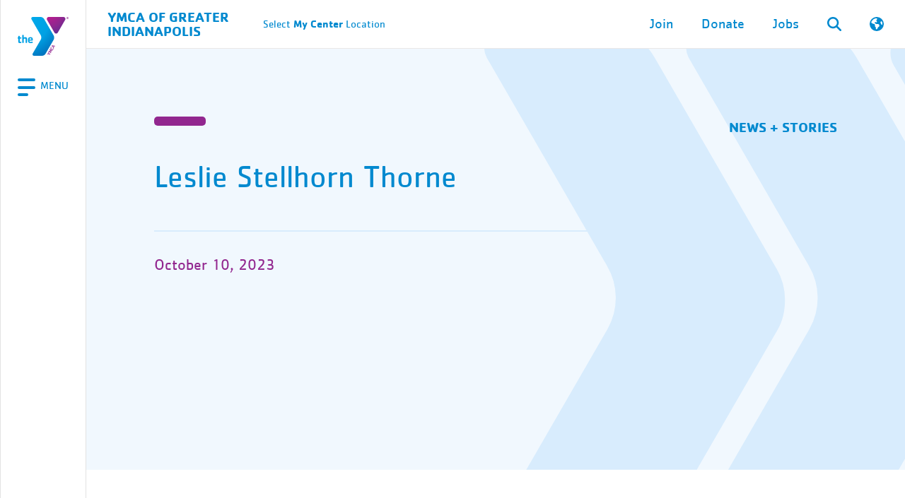

--- FILE ---
content_type: text/html; charset=UTF-8
request_url: https://indymca.org/capital_campaigns/leslie-stellhorn-thorne/
body_size: 30650
content:
<!doctype html>
	<html lang="en-US" prefix="og: https://ogp.me/ns#">
	<head><meta charset="UTF-8"><script>if(navigator.userAgent.match(/MSIE|Internet Explorer/i)||navigator.userAgent.match(/Trident\/7\..*?rv:11/i)){var href=document.location.href;if(!href.match(/[?&]nowprocket/)){if(href.indexOf("?")==-1){if(href.indexOf("#")==-1){document.location.href=href+"?nowprocket=1"}else{document.location.href=href.replace("#","?nowprocket=1#")}}else{if(href.indexOf("#")==-1){document.location.href=href+"&nowprocket=1"}else{document.location.href=href.replace("#","&nowprocket=1#")}}}}</script><script>(()=>{class RocketLazyLoadScripts{constructor(){this.v="2.0.4",this.userEvents=["keydown","keyup","mousedown","mouseup","mousemove","mouseover","mouseout","touchmove","touchstart","touchend","touchcancel","wheel","click","dblclick","input"],this.attributeEvents=["onblur","onclick","oncontextmenu","ondblclick","onfocus","onmousedown","onmouseenter","onmouseleave","onmousemove","onmouseout","onmouseover","onmouseup","onmousewheel","onscroll","onsubmit"]}async t(){this.i(),this.o(),/iP(ad|hone)/.test(navigator.userAgent)&&this.h(),this.u(),this.l(this),this.m(),this.k(this),this.p(this),this._(),await Promise.all([this.R(),this.L()]),this.lastBreath=Date.now(),this.S(this),this.P(),this.D(),this.O(),this.M(),await this.C(this.delayedScripts.normal),await this.C(this.delayedScripts.defer),await this.C(this.delayedScripts.async),await this.T(),await this.F(),await this.j(),await this.A(),window.dispatchEvent(new Event("rocket-allScriptsLoaded")),this.everythingLoaded=!0,this.lastTouchEnd&&await new Promise(t=>setTimeout(t,500-Date.now()+this.lastTouchEnd)),this.I(),this.H(),this.U(),this.W()}i(){this.CSPIssue=sessionStorage.getItem("rocketCSPIssue"),document.addEventListener("securitypolicyviolation",t=>{this.CSPIssue||"script-src-elem"!==t.violatedDirective||"data"!==t.blockedURI||(this.CSPIssue=!0,sessionStorage.setItem("rocketCSPIssue",!0))},{isRocket:!0})}o(){window.addEventListener("pageshow",t=>{this.persisted=t.persisted,this.realWindowLoadedFired=!0},{isRocket:!0}),window.addEventListener("pagehide",()=>{this.onFirstUserAction=null},{isRocket:!0})}h(){let t;function e(e){t=e}window.addEventListener("touchstart",e,{isRocket:!0}),window.addEventListener("touchend",function i(o){o.changedTouches[0]&&t.changedTouches[0]&&Math.abs(o.changedTouches[0].pageX-t.changedTouches[0].pageX)<10&&Math.abs(o.changedTouches[0].pageY-t.changedTouches[0].pageY)<10&&o.timeStamp-t.timeStamp<200&&(window.removeEventListener("touchstart",e,{isRocket:!0}),window.removeEventListener("touchend",i,{isRocket:!0}),"INPUT"===o.target.tagName&&"text"===o.target.type||(o.target.dispatchEvent(new TouchEvent("touchend",{target:o.target,bubbles:!0})),o.target.dispatchEvent(new MouseEvent("mouseover",{target:o.target,bubbles:!0})),o.target.dispatchEvent(new PointerEvent("click",{target:o.target,bubbles:!0,cancelable:!0,detail:1,clientX:o.changedTouches[0].clientX,clientY:o.changedTouches[0].clientY})),event.preventDefault()))},{isRocket:!0})}q(t){this.userActionTriggered||("mousemove"!==t.type||this.firstMousemoveIgnored?"keyup"===t.type||"mouseover"===t.type||"mouseout"===t.type||(this.userActionTriggered=!0,this.onFirstUserAction&&this.onFirstUserAction()):this.firstMousemoveIgnored=!0),"click"===t.type&&t.preventDefault(),t.stopPropagation(),t.stopImmediatePropagation(),"touchstart"===this.lastEvent&&"touchend"===t.type&&(this.lastTouchEnd=Date.now()),"click"===t.type&&(this.lastTouchEnd=0),this.lastEvent=t.type,t.composedPath&&t.composedPath()[0].getRootNode()instanceof ShadowRoot&&(t.rocketTarget=t.composedPath()[0]),this.savedUserEvents.push(t)}u(){this.savedUserEvents=[],this.userEventHandler=this.q.bind(this),this.userEvents.forEach(t=>window.addEventListener(t,this.userEventHandler,{passive:!1,isRocket:!0})),document.addEventListener("visibilitychange",this.userEventHandler,{isRocket:!0})}U(){this.userEvents.forEach(t=>window.removeEventListener(t,this.userEventHandler,{passive:!1,isRocket:!0})),document.removeEventListener("visibilitychange",this.userEventHandler,{isRocket:!0}),this.savedUserEvents.forEach(t=>{(t.rocketTarget||t.target).dispatchEvent(new window[t.constructor.name](t.type,t))})}m(){const t="return false",e=Array.from(this.attributeEvents,t=>"data-rocket-"+t),i="["+this.attributeEvents.join("],[")+"]",o="[data-rocket-"+this.attributeEvents.join("],[data-rocket-")+"]",s=(e,i,o)=>{o&&o!==t&&(e.setAttribute("data-rocket-"+i,o),e["rocket"+i]=new Function("event",o),e.setAttribute(i,t))};new MutationObserver(t=>{for(const n of t)"attributes"===n.type&&(n.attributeName.startsWith("data-rocket-")||this.everythingLoaded?n.attributeName.startsWith("data-rocket-")&&this.everythingLoaded&&this.N(n.target,n.attributeName.substring(12)):s(n.target,n.attributeName,n.target.getAttribute(n.attributeName))),"childList"===n.type&&n.addedNodes.forEach(t=>{if(t.nodeType===Node.ELEMENT_NODE)if(this.everythingLoaded)for(const i of[t,...t.querySelectorAll(o)])for(const t of i.getAttributeNames())e.includes(t)&&this.N(i,t.substring(12));else for(const e of[t,...t.querySelectorAll(i)])for(const t of e.getAttributeNames())this.attributeEvents.includes(t)&&s(e,t,e.getAttribute(t))})}).observe(document,{subtree:!0,childList:!0,attributeFilter:[...this.attributeEvents,...e]})}I(){this.attributeEvents.forEach(t=>{document.querySelectorAll("[data-rocket-"+t+"]").forEach(e=>{this.N(e,t)})})}N(t,e){const i=t.getAttribute("data-rocket-"+e);i&&(t.setAttribute(e,i),t.removeAttribute("data-rocket-"+e))}k(t){Object.defineProperty(HTMLElement.prototype,"onclick",{get(){return this.rocketonclick||null},set(e){this.rocketonclick=e,this.setAttribute(t.everythingLoaded?"onclick":"data-rocket-onclick","this.rocketonclick(event)")}})}S(t){function e(e,i){let o=e[i];e[i]=null,Object.defineProperty(e,i,{get:()=>o,set(s){t.everythingLoaded?o=s:e["rocket"+i]=o=s}})}e(document,"onreadystatechange"),e(window,"onload"),e(window,"onpageshow");try{Object.defineProperty(document,"readyState",{get:()=>t.rocketReadyState,set(e){t.rocketReadyState=e},configurable:!0}),document.readyState="loading"}catch(t){console.log("WPRocket DJE readyState conflict, bypassing")}}l(t){this.originalAddEventListener=EventTarget.prototype.addEventListener,this.originalRemoveEventListener=EventTarget.prototype.removeEventListener,this.savedEventListeners=[],EventTarget.prototype.addEventListener=function(e,i,o){o&&o.isRocket||!t.B(e,this)&&!t.userEvents.includes(e)||t.B(e,this)&&!t.userActionTriggered||e.startsWith("rocket-")||t.everythingLoaded?t.originalAddEventListener.call(this,e,i,o):(t.savedEventListeners.push({target:this,remove:!1,type:e,func:i,options:o}),"mouseenter"!==e&&"mouseleave"!==e||t.originalAddEventListener.call(this,e,t.savedUserEvents.push,o))},EventTarget.prototype.removeEventListener=function(e,i,o){o&&o.isRocket||!t.B(e,this)&&!t.userEvents.includes(e)||t.B(e,this)&&!t.userActionTriggered||e.startsWith("rocket-")||t.everythingLoaded?t.originalRemoveEventListener.call(this,e,i,o):t.savedEventListeners.push({target:this,remove:!0,type:e,func:i,options:o})}}J(t,e){this.savedEventListeners=this.savedEventListeners.filter(i=>{let o=i.type,s=i.target||window;return e!==o||t!==s||(this.B(o,s)&&(i.type="rocket-"+o),this.$(i),!1)})}H(){EventTarget.prototype.addEventListener=this.originalAddEventListener,EventTarget.prototype.removeEventListener=this.originalRemoveEventListener,this.savedEventListeners.forEach(t=>this.$(t))}$(t){t.remove?this.originalRemoveEventListener.call(t.target,t.type,t.func,t.options):this.originalAddEventListener.call(t.target,t.type,t.func,t.options)}p(t){let e;function i(e){return t.everythingLoaded?e:e.split(" ").map(t=>"load"===t||t.startsWith("load.")?"rocket-jquery-load":t).join(" ")}function o(o){function s(e){const s=o.fn[e];o.fn[e]=o.fn.init.prototype[e]=function(){return this[0]===window&&t.userActionTriggered&&("string"==typeof arguments[0]||arguments[0]instanceof String?arguments[0]=i(arguments[0]):"object"==typeof arguments[0]&&Object.keys(arguments[0]).forEach(t=>{const e=arguments[0][t];delete arguments[0][t],arguments[0][i(t)]=e})),s.apply(this,arguments),this}}if(o&&o.fn&&!t.allJQueries.includes(o)){const e={DOMContentLoaded:[],"rocket-DOMContentLoaded":[]};for(const t in e)document.addEventListener(t,()=>{e[t].forEach(t=>t())},{isRocket:!0});o.fn.ready=o.fn.init.prototype.ready=function(i){function s(){parseInt(o.fn.jquery)>2?setTimeout(()=>i.bind(document)(o)):i.bind(document)(o)}return"function"==typeof i&&(t.realDomReadyFired?!t.userActionTriggered||t.fauxDomReadyFired?s():e["rocket-DOMContentLoaded"].push(s):e.DOMContentLoaded.push(s)),o([])},s("on"),s("one"),s("off"),t.allJQueries.push(o)}e=o}t.allJQueries=[],o(window.jQuery),Object.defineProperty(window,"jQuery",{get:()=>e,set(t){o(t)}})}P(){const t=new Map;document.write=document.writeln=function(e){const i=document.currentScript,o=document.createRange(),s=i.parentElement;let n=t.get(i);void 0===n&&(n=i.nextSibling,t.set(i,n));const c=document.createDocumentFragment();o.setStart(c,0),c.appendChild(o.createContextualFragment(e)),s.insertBefore(c,n)}}async R(){return new Promise(t=>{this.userActionTriggered?t():this.onFirstUserAction=t})}async L(){return new Promise(t=>{document.addEventListener("DOMContentLoaded",()=>{this.realDomReadyFired=!0,t()},{isRocket:!0})})}async j(){return this.realWindowLoadedFired?Promise.resolve():new Promise(t=>{window.addEventListener("load",t,{isRocket:!0})})}M(){this.pendingScripts=[];this.scriptsMutationObserver=new MutationObserver(t=>{for(const e of t)e.addedNodes.forEach(t=>{"SCRIPT"!==t.tagName||t.noModule||t.isWPRocket||this.pendingScripts.push({script:t,promise:new Promise(e=>{const i=()=>{const i=this.pendingScripts.findIndex(e=>e.script===t);i>=0&&this.pendingScripts.splice(i,1),e()};t.addEventListener("load",i,{isRocket:!0}),t.addEventListener("error",i,{isRocket:!0}),setTimeout(i,1e3)})})})}),this.scriptsMutationObserver.observe(document,{childList:!0,subtree:!0})}async F(){await this.X(),this.pendingScripts.length?(await this.pendingScripts[0].promise,await this.F()):this.scriptsMutationObserver.disconnect()}D(){this.delayedScripts={normal:[],async:[],defer:[]},document.querySelectorAll("script[type$=rocketlazyloadscript]").forEach(t=>{t.hasAttribute("data-rocket-src")?t.hasAttribute("async")&&!1!==t.async?this.delayedScripts.async.push(t):t.hasAttribute("defer")&&!1!==t.defer||"module"===t.getAttribute("data-rocket-type")?this.delayedScripts.defer.push(t):this.delayedScripts.normal.push(t):this.delayedScripts.normal.push(t)})}async _(){await this.L();let t=[];document.querySelectorAll("script[type$=rocketlazyloadscript][data-rocket-src]").forEach(e=>{let i=e.getAttribute("data-rocket-src");if(i&&!i.startsWith("data:")){i.startsWith("//")&&(i=location.protocol+i);try{const o=new URL(i).origin;o!==location.origin&&t.push({src:o,crossOrigin:e.crossOrigin||"module"===e.getAttribute("data-rocket-type")})}catch(t){}}}),t=[...new Map(t.map(t=>[JSON.stringify(t),t])).values()],this.Y(t,"preconnect")}async G(t){if(await this.K(),!0!==t.noModule||!("noModule"in HTMLScriptElement.prototype))return new Promise(e=>{let i;function o(){(i||t).setAttribute("data-rocket-status","executed"),e()}try{if(navigator.userAgent.includes("Firefox/")||""===navigator.vendor||this.CSPIssue)i=document.createElement("script"),[...t.attributes].forEach(t=>{let e=t.nodeName;"type"!==e&&("data-rocket-type"===e&&(e="type"),"data-rocket-src"===e&&(e="src"),i.setAttribute(e,t.nodeValue))}),t.text&&(i.text=t.text),t.nonce&&(i.nonce=t.nonce),i.hasAttribute("src")?(i.addEventListener("load",o,{isRocket:!0}),i.addEventListener("error",()=>{i.setAttribute("data-rocket-status","failed-network"),e()},{isRocket:!0}),setTimeout(()=>{i.isConnected||e()},1)):(i.text=t.text,o()),i.isWPRocket=!0,t.parentNode.replaceChild(i,t);else{const i=t.getAttribute("data-rocket-type"),s=t.getAttribute("data-rocket-src");i?(t.type=i,t.removeAttribute("data-rocket-type")):t.removeAttribute("type"),t.addEventListener("load",o,{isRocket:!0}),t.addEventListener("error",i=>{this.CSPIssue&&i.target.src.startsWith("data:")?(console.log("WPRocket: CSP fallback activated"),t.removeAttribute("src"),this.G(t).then(e)):(t.setAttribute("data-rocket-status","failed-network"),e())},{isRocket:!0}),s?(t.fetchPriority="high",t.removeAttribute("data-rocket-src"),t.src=s):t.src="data:text/javascript;base64,"+window.btoa(unescape(encodeURIComponent(t.text)))}}catch(i){t.setAttribute("data-rocket-status","failed-transform"),e()}});t.setAttribute("data-rocket-status","skipped")}async C(t){const e=t.shift();return e?(e.isConnected&&await this.G(e),this.C(t)):Promise.resolve()}O(){this.Y([...this.delayedScripts.normal,...this.delayedScripts.defer,...this.delayedScripts.async],"preload")}Y(t,e){this.trash=this.trash||[];let i=!0;var o=document.createDocumentFragment();t.forEach(t=>{const s=t.getAttribute&&t.getAttribute("data-rocket-src")||t.src;if(s&&!s.startsWith("data:")){const n=document.createElement("link");n.href=s,n.rel=e,"preconnect"!==e&&(n.as="script",n.fetchPriority=i?"high":"low"),t.getAttribute&&"module"===t.getAttribute("data-rocket-type")&&(n.crossOrigin=!0),t.crossOrigin&&(n.crossOrigin=t.crossOrigin),t.integrity&&(n.integrity=t.integrity),t.nonce&&(n.nonce=t.nonce),o.appendChild(n),this.trash.push(n),i=!1}}),document.head.appendChild(o)}W(){this.trash.forEach(t=>t.remove())}async T(){try{document.readyState="interactive"}catch(t){}this.fauxDomReadyFired=!0;try{await this.K(),this.J(document,"readystatechange"),document.dispatchEvent(new Event("rocket-readystatechange")),await this.K(),document.rocketonreadystatechange&&document.rocketonreadystatechange(),await this.K(),this.J(document,"DOMContentLoaded"),document.dispatchEvent(new Event("rocket-DOMContentLoaded")),await this.K(),this.J(window,"DOMContentLoaded"),window.dispatchEvent(new Event("rocket-DOMContentLoaded"))}catch(t){console.error(t)}}async A(){try{document.readyState="complete"}catch(t){}try{await this.K(),this.J(document,"readystatechange"),document.dispatchEvent(new Event("rocket-readystatechange")),await this.K(),document.rocketonreadystatechange&&document.rocketonreadystatechange(),await this.K(),this.J(window,"load"),window.dispatchEvent(new Event("rocket-load")),await this.K(),window.rocketonload&&window.rocketonload(),await this.K(),this.allJQueries.forEach(t=>t(window).trigger("rocket-jquery-load")),await this.K(),this.J(window,"pageshow");const t=new Event("rocket-pageshow");t.persisted=this.persisted,window.dispatchEvent(t),await this.K(),window.rocketonpageshow&&window.rocketonpageshow({persisted:this.persisted})}catch(t){console.error(t)}}async K(){Date.now()-this.lastBreath>45&&(await this.X(),this.lastBreath=Date.now())}async X(){return document.hidden?new Promise(t=>setTimeout(t)):new Promise(t=>requestAnimationFrame(t))}B(t,e){return e===document&&"readystatechange"===t||(e===document&&"DOMContentLoaded"===t||(e===window&&"DOMContentLoaded"===t||(e===window&&"load"===t||e===window&&"pageshow"===t)))}static run(){(new RocketLazyLoadScripts).t()}}RocketLazyLoadScripts.run()})();</script>
		
		<meta name="viewport" content="width=device-width, initial-scale=1">
		<meta name="facebook-domain-verification" content="0428327o62c6pmsncjnszhopt065ze" />
		<link rel="profile" href="http://gmpg.org/xfn/11">
		
<!-- Search Engine Optimization by Rank Math PRO - https://rankmath.com/ -->
<title>Leslie Stellhorn Thorne | YMCA Of Greater Indianapolis</title>
<meta name="robots" content="follow, index, max-snippet:-1, max-video-preview:-1, max-image-preview:none"/>
<link rel="canonical" href="https://indymca.org/capital_campaigns/leslie-stellhorn-thorne/" />
<meta property="og:locale" content="en_US" />
<meta property="og:type" content="article" />
<meta property="og:title" content="Leslie Stellhorn Thorne | YMCA Of Greater Indianapolis" />
<meta property="og:url" content="https://indymca.org/capital_campaigns/leslie-stellhorn-thorne/" />
<meta property="og:site_name" content="YMCA of Greater Indianapolis" />
<meta name="twitter:card" content="summary" />
<meta name="twitter:title" content="Leslie Stellhorn Thorne | YMCA Of Greater Indianapolis" />
<!-- /Rank Math WordPress SEO plugin -->

<link rel='dns-prefetch' href='//maps.googleapis.com' />

<style id='wp-img-auto-sizes-contain-inline-css' type='text/css'>
img:is([sizes=auto i],[sizes^="auto," i]){contain-intrinsic-size:3000px 1500px}
/*# sourceURL=wp-img-auto-sizes-contain-inline-css */
</style>
<link data-minify="1" rel='stylesheet' id='y360-css' href='https://indymca.org/dev-2/wp-content/cache/min/1/dev-2/wp-content/plugins/y360-1.2.0-20251125-231028/public/css/y360-public.css?ver=1765490963' type='text/css' media='all' />
<link rel='stylesheet' id='y360-new-css' href='https://indymca.org/dev-2/wp-content/plugins/y360-1.2.0-20251125-231028/public/css/y360-public-new.css?ver=1.3.0' type='text/css' media='all' />
<link rel='stylesheet' id='bootstrap-css' href='https://indymca.org/dev-2/wp-content/themes/sspider/assets/css/bootstrap.min.css?ver=6.9' type='text/css' media='all' />
<link data-minify="1" rel='stylesheet' id='tablepress-default-css' href='https://indymca.org/dev-2/wp-content/cache/min/1/dev-2/wp-content/plugins/tablepress/css/build/default.css?ver=1765490963' type='text/css' media='all' />
<link data-minify="1" rel='stylesheet' id='relevanssi-live-search-css' href='https://indymca.org/dev-2/wp-content/cache/min/1/dev-2/wp-content/plugins/relevanssi-live-ajax-search/assets/styles/style.css?ver=1765490963' type='text/css' media='all' />
<link rel='stylesheet' id='__EPYT__style-css' href='https://indymca.org/dev-2/wp-content/plugins/youtube-embed-plus/styles/ytprefs.min.css?ver=14.2.3.2' type='text/css' media='all' />
<style id='__EPYT__style-inline-css' type='text/css'>

                .epyt-gallery-thumb {
                        width: 33.333%;
                }
                
/*# sourceURL=__EPYT__style-inline-css */
</style>
<link data-minify="1" rel='stylesheet' id='fonts_css-css' href='https://indymca.org/dev-2/wp-content/cache/min/1/dev-2/wp-content/themes/indymca/assets/css/fonts.css?ver=1765490963' type='text/css' media='all' />
<link data-minify="1" rel='stylesheet' id='header_css-css' href='https://indymca.org/dev-2/wp-content/cache/min/1/dev-2/wp-content/themes/indymca/assets/css/header.css?ver=1765490963' type='text/css' media='all' />
<link data-minify="1" rel='stylesheet' id='defaults_css-css' href='https://indymca.org/dev-2/wp-content/cache/min/1/dev-2/wp-content/themes/indymca/assets/css/defaults.css?ver=1765490963' type='text/css' media='all' />
<link data-minify="1" rel='stylesheet' id='forms_css-css' href='https://indymca.org/dev-2/wp-content/cache/min/1/dev-2/wp-content/themes/indymca/assets/css/forms.css?ver=1765490963' type='text/css' media='all' />
<link data-minify="1" rel='stylesheet' id='footer_css-css' href='https://indymca.org/dev-2/wp-content/cache/min/1/dev-2/wp-content/themes/indymca/assets/css/footer.css?ver=1765490963' type='text/css' media='all' />
<link data-minify="1" rel='stylesheet' id='splide_css-css' href='https://indymca.org/dev-2/wp-content/cache/min/1/dev-2/wp-content/themes/indymca/assets/css/splide.css?ver=1765490963' type='text/css' media='all' />
<link data-minify="1" rel='stylesheet' id='single_css-css' href='https://indymca.org/dev-2/wp-content/cache/min/1/dev-2/wp-content/themes/indymca/assets/css/single.css?ver=1765490968' type='text/css' media='all' />
<link data-minify="1" rel='stylesheet' id='news_css-css' href='https://indymca.org/dev-2/wp-content/cache/min/1/dev-2/wp-content/themes/indymca/assets/css/snippets/home/news.css?ver=1765490963' type='text/css' media='all' />
<link data-minify="1" rel='stylesheet' id='height_breakpoint_css-css' href='https://indymca.org/dev-2/wp-content/cache/min/1/dev-2/wp-content/themes/indymca/assets/css/height-breakpoint.css?ver=1765490963' type='text/css' media='all' />
<script type="rocketlazyloadscript" data-rocket-type="text/javascript" data-rocket-src="https://indymca.org/dev-2/wp-includes/js/jquery/jquery.min.js?ver=3.7.1" id="jquery-core-js" data-rocket-defer defer></script>
<script type="rocketlazyloadscript" data-rocket-type="text/javascript" data-rocket-src="https://indymca.org/dev-2/wp-includes/js/jquery/jquery-migrate.min.js?ver=3.4.1" id="jquery-migrate-js" data-rocket-defer defer></script>
<script type="text/javascript" id="wpgmza_data-js-extra">
/* <![CDATA[ */
var wpgmza_google_api_status = {"message":"Enqueued","code":"ENQUEUED"};
//# sourceURL=wpgmza_data-js-extra
/* ]]> */
</script>
<script type="rocketlazyloadscript" data-minify="1" data-rocket-type="text/javascript" data-rocket-src="https://indymca.org/dev-2/wp-content/cache/min/1/dev-2/wp-content/plugins/wp-google-maps/wpgmza_data.js?ver=1765490963" id="wpgmza_data-js" data-rocket-defer defer></script>
<script type="text/javascript" id="__ytprefs__-js-extra">
/* <![CDATA[ */
var _EPYT_ = {"ajaxurl":"https://indymca.org/dev-2/wp-admin/admin-ajax.php","security":"6ebc8b287a","gallery_scrolloffset":"20","eppathtoscripts":"https://indymca.org/dev-2/wp-content/plugins/youtube-embed-plus/scripts/","eppath":"https://indymca.org/dev-2/wp-content/plugins/youtube-embed-plus/","epresponsiveselector":"[\"iframe.__youtube_prefs_widget__\"]","epdovol":"1","version":"14.2.3.2","evselector":"iframe.__youtube_prefs__[src], iframe[src*=\"youtube.com/embed/\"], iframe[src*=\"youtube-nocookie.com/embed/\"]","ajax_compat":"","maxres_facade":"eager","ytapi_load":"light","pause_others":"","stopMobileBuffer":"1","facade_mode":"","not_live_on_channel":""};
//# sourceURL=__ytprefs__-js-extra
/* ]]> */
</script>
<script type="rocketlazyloadscript" data-rocket-type="text/javascript" data-rocket-src="https://indymca.org/dev-2/wp-content/plugins/youtube-embed-plus/scripts/ytprefs.min.js?ver=14.2.3.2" id="__ytprefs__-js" data-rocket-defer defer></script>
<script data-minify="1" type="text/javascript" src="https://indymca.org/dev-2/wp-content/cache/min/1/dev-2/wp-content/themes/indymca/assets/js/header.js?ver=1765490963" id="header_js-js"></script>
<script data-minify="1" type="text/javascript" src="https://indymca.org/dev-2/wp-content/cache/min/1/dev-2/wp-content/themes/indymca/assets/js/hero-height-fix.js?ver=1765490963" id="hero_height_fix_js-js"></script>
<script type="rocketlazyloadscript" data-minify="1" data-rocket-type="text/javascript" data-rocket-src="https://indymca.org/dev-2/wp-content/cache/min/1/dev-2/wp-content/themes/indymca/assets/js/chat-handling.js?ver=1765490963" id="chat_handling_js-js" data-rocket-defer defer></script>
<script type="rocketlazyloadscript" data-minify="1" data-rocket-type="text/javascript" data-rocket-src="https://indymca.org/dev-2/wp-content/cache/min/1/dev-2/wp-content/themes/indymca/assets/js/footer-newsletter.js?ver=1765490963" id="footer_newsletter_js-js" data-rocket-defer defer></script>
<script type="rocketlazyloadscript" data-minify="1" data-rocket-type="text/javascript" data-rocket-src="https://indymca.org/dev-2/wp-content/cache/min/1/dev-2/wp-content/themes/indymca/assets/js/splide.js?ver=1765490963" id="splide_js-js" data-rocket-defer defer></script>
<script type="rocketlazyloadscript" data-minify="1" data-rocket-type="text/javascript" data-rocket-src="https://indymca.org/dev-2/wp-content/cache/min/1/dev-2/wp-content/themes/indymca/assets/js/hero-scroll.js?ver=1765490963" id="hero_scroll_js-js" data-rocket-defer defer></script>
<script type="rocketlazyloadscript" data-minify="1" data-rocket-type="text/javascript" data-rocket-src="https://indymca.org/dev-2/wp-content/cache/min/1/dev-2/wp-content/themes/indymca/assets/js/language-plugin.js?ver=1765490963" id="language_plugin-js" data-rocket-defer defer></script>
<script type="rocketlazyloadscript" data-minify="1" data-rocket-type="text/javascript" data-rocket-src="https://indymca.org/dev-2/wp-content/cache/min/1/dev-2/wp-content/themes/indymca/assets/js/mecLoadMore.js?ver=1765490963" id="mecLoadMore-js" data-rocket-defer defer></script>
<script type="rocketlazyloadscript" data-minify="1" data-rocket-type="text/javascript" data-rocket-src="https://indymca.org/dev-2/wp-content/cache/min/1/dev-2/wp-content/themes/indymca/assets/js/anchor-links.js?ver=1765490963" id="anchor_links_js-js" data-rocket-defer defer></script>
<script type="text/javascript" id="change-center_js-js-extra">
/* <![CDATA[ */
var ajax_object = {"ajax_url":"https://indymca.org/dev-2/wp-admin/admin-ajax.php"};
//# sourceURL=change-center_js-js-extra
/* ]]> */
</script>
<script data-minify="1" type="text/javascript" src="https://indymca.org/dev-2/wp-content/cache/min/1/dev-2/wp-content/themes/indymca/assets/js/change-center.js?ver=1765490963" id="change-center_js-js"></script>
<script data-minify="1" type="text/javascript" src="https://indymca.org/dev-2/wp-content/cache/min/1/dev-2/wp-content/themes/indymca/assets/js/hero-height-fix.js?ver=1765490963" id="hero-height-fix_js-js"></script>
<link rel="https://api.w.org/" href="https://indymca.org/wp-json/" /><link rel="alternate" title="JSON" type="application/json" href="https://indymca.org/wp-json/wp/v2/capital_campaigns/35593" /><link rel="EditURI" type="application/rsd+xml" title="RSD" href="https://indymca.org/dev-2/xmlrpc.php?rsd" />
<meta name="generator" content="WordPress 6.9" />
<link rel="icon" href="https://indymca.org/dev-2/wp-content/uploads/2023/08/cropped-cropped-y-logos-1-32x32.png" sizes="32x32" />
<link rel="icon" href="https://indymca.org/dev-2/wp-content/uploads/2023/08/cropped-cropped-y-logos-1-192x192.png" sizes="192x192" />
<link rel="apple-touch-icon" href="https://indymca.org/dev-2/wp-content/uploads/2023/08/cropped-cropped-y-logos-1-180x180.png" />
<meta name="msapplication-TileImage" content="https://indymca.org/dev-2/wp-content/uploads/2023/08/cropped-cropped-y-logos-1-270x270.png" />
<style>:root,::before,::after{--mec-color-skin: #0089cf;--mec-color-skin-rgba-1: rgba(0,137,207,.25);--mec-color-skin-rgba-2: rgba(0,137,207,.5);--mec-color-skin-rgba-3: rgba(0,137,207,.75);--mec-color-skin-rgba-4: rgba(0,137,207,.11);--mec-primary-border-radius: ;--mec-secondary-border-radius: ;--mec-container-normal-width: 1196px;--mec-container-large-width: 1690px;--mec-fes-main-color: #40d9f1;--mec-fes-main-color-rgba-1: rgba(64, 217, 241, 0.12);--mec-fes-main-color-rgba-2: rgba(64, 217, 241, 0.23);--mec-fes-main-color-rgba-3: rgba(64, 217, 241, 0.03);--mec-fes-main-color-rgba-4: rgba(64, 217, 241, 0.3);--mec-fes-main-color-rgba-5: rgb(64 217 241 / 7%);--mec-fes-main-color-rgba-6: rgba(64, 217, 241, 0.2);</style><noscript><style id="rocket-lazyload-nojs-css">.rll-youtube-player, [data-lazy-src]{display:none !important;}</style></noscript>
		<!-- Google Tag Manager -->
		<script type="rocketlazyloadscript">(function(w,d,s,l,i){w[l]=w[l]||[];w[l].push({'gtm.start':
		new Date().getTime(),event:'gtm.js'});var f=d.getElementsByTagName(s)[0],
		j=d.createElement(s),dl=l!='dataLayer'?'&l='+l:'';j.async=true;j.src=
		'https://www.googletagmanager.com/gtm.js?id='+i+dl;f.parentNode.insertBefore(j,f);
		})(window,document,'script','dataLayer','GTM-KSFLW58');</script>
		<!-- End Google Tag Manager -->

	<style id='global-styles-inline-css' type='text/css'>
:root{--wp--preset--aspect-ratio--square: 1;--wp--preset--aspect-ratio--4-3: 4/3;--wp--preset--aspect-ratio--3-4: 3/4;--wp--preset--aspect-ratio--3-2: 3/2;--wp--preset--aspect-ratio--2-3: 2/3;--wp--preset--aspect-ratio--16-9: 16/9;--wp--preset--aspect-ratio--9-16: 9/16;--wp--preset--color--black: #000000;--wp--preset--color--cyan-bluish-gray: #abb8c3;--wp--preset--color--white: #ffffff;--wp--preset--color--pale-pink: #f78da7;--wp--preset--color--vivid-red: #cf2e2e;--wp--preset--color--luminous-vivid-orange: #ff6900;--wp--preset--color--luminous-vivid-amber: #fcb900;--wp--preset--color--light-green-cyan: #7bdcb5;--wp--preset--color--vivid-green-cyan: #00d084;--wp--preset--color--pale-cyan-blue: #8ed1fc;--wp--preset--color--vivid-cyan-blue: #0693e3;--wp--preset--color--vivid-purple: #9b51e0;--wp--preset--gradient--vivid-cyan-blue-to-vivid-purple: linear-gradient(135deg,rgb(6,147,227) 0%,rgb(155,81,224) 100%);--wp--preset--gradient--light-green-cyan-to-vivid-green-cyan: linear-gradient(135deg,rgb(122,220,180) 0%,rgb(0,208,130) 100%);--wp--preset--gradient--luminous-vivid-amber-to-luminous-vivid-orange: linear-gradient(135deg,rgb(252,185,0) 0%,rgb(255,105,0) 100%);--wp--preset--gradient--luminous-vivid-orange-to-vivid-red: linear-gradient(135deg,rgb(255,105,0) 0%,rgb(207,46,46) 100%);--wp--preset--gradient--very-light-gray-to-cyan-bluish-gray: linear-gradient(135deg,rgb(238,238,238) 0%,rgb(169,184,195) 100%);--wp--preset--gradient--cool-to-warm-spectrum: linear-gradient(135deg,rgb(74,234,220) 0%,rgb(151,120,209) 20%,rgb(207,42,186) 40%,rgb(238,44,130) 60%,rgb(251,105,98) 80%,rgb(254,248,76) 100%);--wp--preset--gradient--blush-light-purple: linear-gradient(135deg,rgb(255,206,236) 0%,rgb(152,150,240) 100%);--wp--preset--gradient--blush-bordeaux: linear-gradient(135deg,rgb(254,205,165) 0%,rgb(254,45,45) 50%,rgb(107,0,62) 100%);--wp--preset--gradient--luminous-dusk: linear-gradient(135deg,rgb(255,203,112) 0%,rgb(199,81,192) 50%,rgb(65,88,208) 100%);--wp--preset--gradient--pale-ocean: linear-gradient(135deg,rgb(255,245,203) 0%,rgb(182,227,212) 50%,rgb(51,167,181) 100%);--wp--preset--gradient--electric-grass: linear-gradient(135deg,rgb(202,248,128) 0%,rgb(113,206,126) 100%);--wp--preset--gradient--midnight: linear-gradient(135deg,rgb(2,3,129) 0%,rgb(40,116,252) 100%);--wp--preset--font-size--small: 13px;--wp--preset--font-size--medium: 20px;--wp--preset--font-size--large: 36px;--wp--preset--font-size--x-large: 42px;--wp--preset--spacing--20: 0.44rem;--wp--preset--spacing--30: 0.67rem;--wp--preset--spacing--40: 1rem;--wp--preset--spacing--50: 1.5rem;--wp--preset--spacing--60: 2.25rem;--wp--preset--spacing--70: 3.38rem;--wp--preset--spacing--80: 5.06rem;--wp--preset--shadow--natural: 6px 6px 9px rgba(0, 0, 0, 0.2);--wp--preset--shadow--deep: 12px 12px 50px rgba(0, 0, 0, 0.4);--wp--preset--shadow--sharp: 6px 6px 0px rgba(0, 0, 0, 0.2);--wp--preset--shadow--outlined: 6px 6px 0px -3px rgb(255, 255, 255), 6px 6px rgb(0, 0, 0);--wp--preset--shadow--crisp: 6px 6px 0px rgb(0, 0, 0);}:where(.is-layout-flex){gap: 0.5em;}:where(.is-layout-grid){gap: 0.5em;}body .is-layout-flex{display: flex;}.is-layout-flex{flex-wrap: wrap;align-items: center;}.is-layout-flex > :is(*, div){margin: 0;}body .is-layout-grid{display: grid;}.is-layout-grid > :is(*, div){margin: 0;}:where(.wp-block-columns.is-layout-flex){gap: 2em;}:where(.wp-block-columns.is-layout-grid){gap: 2em;}:where(.wp-block-post-template.is-layout-flex){gap: 1.25em;}:where(.wp-block-post-template.is-layout-grid){gap: 1.25em;}.has-black-color{color: var(--wp--preset--color--black) !important;}.has-cyan-bluish-gray-color{color: var(--wp--preset--color--cyan-bluish-gray) !important;}.has-white-color{color: var(--wp--preset--color--white) !important;}.has-pale-pink-color{color: var(--wp--preset--color--pale-pink) !important;}.has-vivid-red-color{color: var(--wp--preset--color--vivid-red) !important;}.has-luminous-vivid-orange-color{color: var(--wp--preset--color--luminous-vivid-orange) !important;}.has-luminous-vivid-amber-color{color: var(--wp--preset--color--luminous-vivid-amber) !important;}.has-light-green-cyan-color{color: var(--wp--preset--color--light-green-cyan) !important;}.has-vivid-green-cyan-color{color: var(--wp--preset--color--vivid-green-cyan) !important;}.has-pale-cyan-blue-color{color: var(--wp--preset--color--pale-cyan-blue) !important;}.has-vivid-cyan-blue-color{color: var(--wp--preset--color--vivid-cyan-blue) !important;}.has-vivid-purple-color{color: var(--wp--preset--color--vivid-purple) !important;}.has-black-background-color{background-color: var(--wp--preset--color--black) !important;}.has-cyan-bluish-gray-background-color{background-color: var(--wp--preset--color--cyan-bluish-gray) !important;}.has-white-background-color{background-color: var(--wp--preset--color--white) !important;}.has-pale-pink-background-color{background-color: var(--wp--preset--color--pale-pink) !important;}.has-vivid-red-background-color{background-color: var(--wp--preset--color--vivid-red) !important;}.has-luminous-vivid-orange-background-color{background-color: var(--wp--preset--color--luminous-vivid-orange) !important;}.has-luminous-vivid-amber-background-color{background-color: var(--wp--preset--color--luminous-vivid-amber) !important;}.has-light-green-cyan-background-color{background-color: var(--wp--preset--color--light-green-cyan) !important;}.has-vivid-green-cyan-background-color{background-color: var(--wp--preset--color--vivid-green-cyan) !important;}.has-pale-cyan-blue-background-color{background-color: var(--wp--preset--color--pale-cyan-blue) !important;}.has-vivid-cyan-blue-background-color{background-color: var(--wp--preset--color--vivid-cyan-blue) !important;}.has-vivid-purple-background-color{background-color: var(--wp--preset--color--vivid-purple) !important;}.has-black-border-color{border-color: var(--wp--preset--color--black) !important;}.has-cyan-bluish-gray-border-color{border-color: var(--wp--preset--color--cyan-bluish-gray) !important;}.has-white-border-color{border-color: var(--wp--preset--color--white) !important;}.has-pale-pink-border-color{border-color: var(--wp--preset--color--pale-pink) !important;}.has-vivid-red-border-color{border-color: var(--wp--preset--color--vivid-red) !important;}.has-luminous-vivid-orange-border-color{border-color: var(--wp--preset--color--luminous-vivid-orange) !important;}.has-luminous-vivid-amber-border-color{border-color: var(--wp--preset--color--luminous-vivid-amber) !important;}.has-light-green-cyan-border-color{border-color: var(--wp--preset--color--light-green-cyan) !important;}.has-vivid-green-cyan-border-color{border-color: var(--wp--preset--color--vivid-green-cyan) !important;}.has-pale-cyan-blue-border-color{border-color: var(--wp--preset--color--pale-cyan-blue) !important;}.has-vivid-cyan-blue-border-color{border-color: var(--wp--preset--color--vivid-cyan-blue) !important;}.has-vivid-purple-border-color{border-color: var(--wp--preset--color--vivid-purple) !important;}.has-vivid-cyan-blue-to-vivid-purple-gradient-background{background: var(--wp--preset--gradient--vivid-cyan-blue-to-vivid-purple) !important;}.has-light-green-cyan-to-vivid-green-cyan-gradient-background{background: var(--wp--preset--gradient--light-green-cyan-to-vivid-green-cyan) !important;}.has-luminous-vivid-amber-to-luminous-vivid-orange-gradient-background{background: var(--wp--preset--gradient--luminous-vivid-amber-to-luminous-vivid-orange) !important;}.has-luminous-vivid-orange-to-vivid-red-gradient-background{background: var(--wp--preset--gradient--luminous-vivid-orange-to-vivid-red) !important;}.has-very-light-gray-to-cyan-bluish-gray-gradient-background{background: var(--wp--preset--gradient--very-light-gray-to-cyan-bluish-gray) !important;}.has-cool-to-warm-spectrum-gradient-background{background: var(--wp--preset--gradient--cool-to-warm-spectrum) !important;}.has-blush-light-purple-gradient-background{background: var(--wp--preset--gradient--blush-light-purple) !important;}.has-blush-bordeaux-gradient-background{background: var(--wp--preset--gradient--blush-bordeaux) !important;}.has-luminous-dusk-gradient-background{background: var(--wp--preset--gradient--luminous-dusk) !important;}.has-pale-ocean-gradient-background{background: var(--wp--preset--gradient--pale-ocean) !important;}.has-electric-grass-gradient-background{background: var(--wp--preset--gradient--electric-grass) !important;}.has-midnight-gradient-background{background: var(--wp--preset--gradient--midnight) !important;}.has-small-font-size{font-size: var(--wp--preset--font-size--small) !important;}.has-medium-font-size{font-size: var(--wp--preset--font-size--medium) !important;}.has-large-font-size{font-size: var(--wp--preset--font-size--large) !important;}.has-x-large-font-size{font-size: var(--wp--preset--font-size--x-large) !important;}
/*# sourceURL=global-styles-inline-css */
</style>
<meta name="generator" content="WP Rocket 3.20.2" data-wpr-features="wpr_delay_js wpr_defer_js wpr_minify_js wpr_lazyload_images wpr_minify_css wpr_preload_links wpr_desktop" /></head>

	<body class="wp-singular capital_campaigns-template-default single single-capital_campaigns postid-35593 wp-theme-sspider wp-child-theme-indymca mec-theme-sspider">

	<!-- Google Tag Manager (noscript) -->
	<noscript><iframe src="https://www.googletagmanager.com/ns.html?id=GTM-KSFLW58"
	height="0" width="0" style="display:none;visibility:hidden"></iframe></noscript>
	<!-- End Google Tag Manager (noscript) -->


	<a class="skip-link sr-only visually-hidden-focusable" href="#content">Skip to Content</a>

				<div data-rocket-location-hash="083480b6af8a82889df754cccd1207e6" id="page" class="blue-purple">
			
			<div data-rocket-location-hash="34426481550df54a0b35555b4f8d7d14" id="desktop-sidebar" class="text-primary">
    <div data-rocket-location-hash="32123ecb40d5d04a1ddb3ddb7b03e290" class="sidebar-top">
        <a class="logo-container blue-purple" href="https://indymca.org"><img width="288" height="220" src="https://indymca.org/dev-2/wp-content/uploads/2023/07/y-logo-blue.png" class="y-logo img-fluid" alt="Blue and Purple YMCA logo" decoding="async" fetchpriority="high" /></a>        <div class="menu-toggler">
            <div class="bars">
                <span class="bar background-primary"></span>
                <span class="bar background-primary"></span>
                <span class="bar half background-primary"></span>
            </div>
            <span class="menu-label">Menu</span>
        </div>
    </div>
    <div data-rocket-location-hash="52aacb92951c67d585ce2aa3b1c2e695" class="sidebar-bottom">
        <div class="social-links">
            <a href="https://twitter.com/ymcaindy/" class="social-link x" target="_blank"><div class="icon x"><svg xmlns="http://www.w3.org/2000/svg" height="1em" viewBox="0 0 512 512"><!--! Font Awesome Free 6.4.2 by @fontawesome - https://fontawesome.com License - https://fontawesome.com/license (Commercial License) Copyright 2023 Fonticons, Inc. --><path d="M389.2 48h70.6L305.6 224.2 487 464H345L233.7 318.6 106.5 464H35.8L200.7 275.5 26.8 48H172.4L272.9 180.9 389.2 48zM364.4 421.8h39.1L151.1 88h-42L364.4 421.8z"/></svg></div></a>
            <a href="https://www.facebook.com/IndyYMCA/" class="social-link facebook" target="_blank"><div class="icon facebook"><svg xmlns="http://www.w3.org/2000/svg" height="1em" viewBox="0 0 320 512"><!--! Font Awesome Free 6.4.2 by @fontawesome - https://fontawesome.com License - https://fontawesome.com/license (Commercial License) Copyright 2023 Fonticons, Inc. --><path d="M279.14 288l14.22-92.66h-88.91v-60.13c0-25.35 12.42-50.06 52.24-50.06h40.42V6.26S260.43 0 225.36 0c-73.22 0-121.08 44.38-121.08 124.72v70.62H22.89V288h81.39v224h100.17V288z"/></svg></div></a>
        </div>
                    <!-- <div class="chat-button chat-toggler text-secondary">
                <div id="__8x8-chat-button-container-script_115930163262b5f93e015802.08290082"></div>
                                <span class="chat-label">Chat</span>
            </div> -->
            </div>
</div>            
			<div data-rocket-location-hash="528dda85eb576c3224ba348860fa08d5" id="page-body">
				
				<header data-rocket-location-hash="4cd9347a1181cbe8ecc7238b98e76739" id="masthead" class=" text-primary">
    <div class="masthead-info">
        <a class="home-link" href="https://indymca.org">
            <div class="logo-container blue-purple"><div class="logo blue-purple"><img width="288" height="220" src="https://indymca.org/dev-2/wp-content/uploads/2023/07/y-logo-blue.png" class="y-logo img-fluid" alt="Blue and Purple YMCA logo" decoding="async" /></div></div>            <span class="site-title">YMCA OF <br>GREATER<br>INDIANAPOLIS</span>
        </a>
        <div class="center-menu-toggle">
            <div class="my-center">
                                    <div class="label">Select <strong class="">My Center</strong> Location</div>
                    <div class="hours current_status empty"></div>
                                </div>

            <div class="info-toggler no-active-center">
                <span class="info-label">Hours &amp; Info</span>
                <div class="icon chevron-down"><svg xmlns="http://www.w3.org/2000/svg" height="1em" viewBox="0 0 512 512"><!--! Font Awesome Free 6.4.2 by @fontawesome - https://fontawesome.com License - https://fontawesome.com/license (Commercial License) Copyright 2023 Fonticons, Inc. --><path d="M233.4 406.6c12.5 12.5 32.8 12.5 45.3 0l192-192c12.5-12.5 12.5-32.8 0-45.3s-32.8-12.5-45.3 0L256 338.7 86.6 169.4c-12.5-12.5-32.8-12.5-45.3 0s-12.5 32.8 0 45.3l192 192z"/></svg></div>            </div>
        </div>
    </div>
    <div class="masthead-links">
        <a href="https://indymca.org/join/" class="masthead-link">Join</a>
        <a href="https://indymca.org/donate/" class="masthead-link">Donate</a>
        <a href="https://indymca.org/jobs/" class="masthead-link no-mobile">Jobs</a>
                <div class="masthead-link search-toggler ">
            <div class="icon search"><svg xmlns="http://www.w3.org/2000/svg" height="1em" viewBox="0 0 512 512"><!--! Font Awesome Free 6.4.2 by @fontawesome - https://fontawesome.com License - https://fontawesome.com/license (Commercial License) Copyright 2023 Fonticons, Inc. --><path d="M416 208c0 45.9-14.9 88.3-40 122.7L502.6 457.4c12.5 12.5 12.5 32.8 0 45.3s-32.8 12.5-45.3 0L330.7 376c-34.4 25.2-76.8 40-122.7 40C93.1 416 0 322.9 0 208S93.1 0 208 0S416 93.1 416 208zM208 352a144 144 0 1 0 0-288 144 144 0 1 0 0 288z"/></svg></div>            <div class="icon close"><svg xmlns="http://www.w3.org/2000/svg" height="1em" viewBox="0 0 384 512"><!--! Font Awesome Free 6.4.2 by @fontawesome - https://fontawesome.com License - https://fontawesome.com/license (Commercial License) Copyright 2023 Fonticons, Inc. --><path d="M342.6 150.6c12.5-12.5 12.5-32.8 0-45.3s-32.8-12.5-45.3 0L192 210.7 86.6 105.4c-12.5-12.5-32.8-12.5-45.3 0s-12.5 32.8 0 45.3L146.7 256 41.4 361.4c-12.5 12.5-12.5 32.8 0 45.3s32.8 12.5 45.3 0L192 301.3 297.4 406.6c12.5 12.5 32.8 12.5 45.3 0s12.5-32.8 0-45.3L237.3 256 342.6 150.6z"/></svg></div>        </div>
        <div class='masthead-link translate-toggler on-mobile'>
            <div class="icon translate"><svg xmlns="http://www.w3.org/2000/svg" viewBox="0 0 512 512"><!--!Font Awesome Free 6.6.0 by @fontawesome - https://fontawesome.com License - https://fontawesome.com/license/free Copyright 2024 Fonticons, Inc.-->
    <path d="M57.7 193l9.4 16.4c8.3 14.5 21.9 25.2 38 29.8L163 255.7c17.2 4.9 29 20.6 29 38.5l0 39.9c0 11 6.2 21 16 25.9s16 14.9 16 25.9l0 39c0 15.6 14.9 26.9 29.9 22.6c16.1-4.6 28.6-17.5 32.7-33.8l2.8-11.2c4.2-16.9 15.2-31.4 30.3-40l8.1-4.6c15-8.5 24.2-24.5 24.2-41.7l0-8.3c0-12.7-5.1-24.9-14.1-33.9l-3.9-3.9c-9-9-21.2-14.1-33.9-14.1L257 256c-11.1 0-22.1-2.9-31.8-8.4l-34.5-19.7c-4.3-2.5-7.6-6.5-9.2-11.2c-3.2-9.6 1.1-20 10.2-24.5l5.9-3c6.6-3.3 14.3-3.9 21.3-1.5l23.2 7.7c8.2 2.7 17.2-.4 21.9-7.5c4.7-7 4.2-16.3-1.2-22.8l-13.6-16.3c-10-12-9.9-29.5 .3-41.3l15.7-18.3c8.8-10.3 10.2-25 3.5-36.7l-2.4-4.2c-3.5-.2-6.9-.3-10.4-.3C163.1 48 84.4 108.9 57.7 193zM464 256c0-36.8-9.6-71.4-26.4-101.5L412 164.8c-15.7 6.3-23.8 23.8-18.5 39.8l16.9 50.7c3.5 10.4 12 18.3 22.6 20.9l29.1 7.3c1.2-9 1.8-18.2 1.8-27.5zM0 256a256 256 0 1 1 512 0A256 256 0 1 1 0 256z" />
</svg>
</div>
        </div>
        <div class='translate-selector translate-toggler'>
            <div class="gtranslate_wrapper" id="gt-wrapper-25535928"></div>        </div>
        <div class="menu-toggler masthead-link on-mobile">
            <div class="bars">
                <span class="bar background-primary"></span>
                <span class="bar background-primary"></span>
                <span class="bar half background-primary"></span>
            </div>
        </div>
    </div>
        <div id="center-menu" class="no-center">
        <ul class="center-selector">
            <li class='change-center-link' data-site-id='3'><a href='https://indymca.org/avondale-meadows'>Avondale Meadows YMCA</a></li><li class='change-center-link' data-site-id='4'><a href='https://indymca.org/baxter'>Baxter YMCA</a></li><li class='change-center-link' data-site-id='5'><a href='https://indymca.org/benjamin-harrison'>Benjamin Harrison YMCA</a></li><li class='change-center-link' data-site-id='11'><a href='https://indymca.org/hendricks-regional-health'>Hendricks Regional Health YMCA</a></li><li class='change-center-link' data-site-id='6'><a href='https://indymca.org/cityway'>Irsay Family YMCA at CityWay</a></li><li class='change-center-link' data-site-id='7'><a href='https://indymca.org/fishers'>Fishers YMCA</a></li><li class='change-center-link' data-site-id='8'><a href='https://indymca.org/jordan'>Jordan YMCA</a></li><li class='change-center-link' data-site-id='9'><a href='https://indymca.org/orthoindy-foundation'>OrthoIndy Foundation YMCA</a></li><li class='change-center-link' data-site-id='10'><a href='https://indymca.org/ransburg'>Ransburg YMCA</a></li><li class='change-center-link' data-site-id='12'><a href='https://indymca.org/witham'>Witham Family YMCA</a></li><li class='change-center-link' data-site-id='13'><a href='https://indymca.org/ymca-westfield'>Ascension St. Vincent YMCA in Westfield</a></li>        </ul>
        <div class="directions-container d-none menu-backup">
            <div class="directions-header">
                <a class="flex-link google_maps_link" href="" target="_blank">
                    <div class="icon location"><svg xmlns="http://www.w3.org/2000/svg" width="55.441" height="82.584" viewBox="0 0 55.441 82.584">
  <path id="pin_drop_FILL0_wght500_GRAD0_opsz48" d="M233.655,226.376q10.3-8.337,15.563-16.053t5.267-14.346a20.474,20.474,0,0,0-7.4-16.547,20.479,20.479,0,0,0-6.765-3.72,19.708,19.708,0,0,0-13.328,0,20.366,20.366,0,0,0-6.76,3.72,20.509,20.509,0,0,0-7.4,16.563q0,6.618,5.267,14.335T233.655,226.376Zm0,7.445a5.805,5.805,0,0,1-1.524-.2,3.694,3.694,0,0,1-1.341-.677q-12.643-9.884-18.75-18.977t-6.107-17.993a28.23,28.23,0,0,1,2.517-12.27,27.909,27.909,0,0,1,6.5-8.871,27.223,27.223,0,0,1,8.924-5.4,27.345,27.345,0,0,1,19.549,0,27.219,27.219,0,0,1,8.926,5.4,27.911,27.911,0,0,1,6.5,8.871,28.228,28.228,0,0,1,2.517,12.27q0,8.9-6.107,17.993t-18.751,18.977a3.456,3.456,0,0,1-1.34.677A5.96,5.96,0,0,1,233.658,233.821Zm.023-30.955a7.154,7.154,0,0,0,5.283-2.208,7.462,7.462,0,1,0-5.283,2.208Zm-24.3,47.349a3.323,3.323,0,0,1-2.452-1,3.358,3.358,0,0,1-.993-2.465,3.3,3.3,0,0,1,.993-2.447,3.354,3.354,0,0,1,2.452-.981h48.55a3.323,3.323,0,0,1,2.452,1,3.358,3.358,0,0,1,.993,2.465,3.3,3.3,0,0,1-.993,2.447,3.354,3.354,0,0,1-2.452.981ZM233.655,195.982Z" transform="translate(-205.935 -167.631)" fill="#5c2d91"/>
</svg>
</div>                    <span class="label full_address"></span>
                </a>
                <a class="flex-link google_maps_link" href="" target="_blank">
                    <div class="icon arrow-right-border"><svg xmlns="http://www.w3.org/2000/svg" width="31.394" height="31.395" viewBox="0 0 31.394 31.395">
  <path id="directions_alt_FILL0_wght400_GRAD0_opsz48" d="M92.695,204.394a2.761,2.761,0,0,1-.913-.156,1.973,1.973,0,0,1-.76-.467l-13.4-13.4a1.97,1.97,0,0,1-.467-.762,2.761,2.761,0,0,1,0-1.829,1.973,1.973,0,0,1,.467-.76l13.4-13.4a1.971,1.971,0,0,1,.762-.467,2.761,2.761,0,0,1,1.829,0,1.973,1.973,0,0,1,.76.467l13.4,13.4a1.971,1.971,0,0,1,.467.762,2.761,2.761,0,0,1,0,1.829,1.973,1.973,0,0,1-.467.759l-13.4,13.4a1.971,1.971,0,0,1-.762.467A2.779,2.779,0,0,1,92.695,204.394Zm-6.7-9,6.7,6.7,13.4-13.4L92.7,175.3,79.3,188.7ZM92.7,188.7Zm3.155,1.168-4.012,4.012a1.055,1.055,0,0,0-.331.818,1.2,1.2,0,0,0,.37.818,1.176,1.176,0,0,0,1.675,0l6-6a1.13,1.13,0,0,0,0-1.636l-6.037-6.037a1.13,1.13,0,0,0-1.636,0,1.176,1.176,0,0,0,0,1.675l3.973,4.012h-9.66a1.127,1.127,0,0,0-.833.338,1.141,1.141,0,0,0-.336.837,1.118,1.118,0,0,0,.336.831,1.139,1.139,0,0,0,.833.331Z" transform="translate(-77 -173)" fill="#3689cf"/>
</svg>
</div>                    <span class="label">Directions</span>
                </a>
            </div>
            <div class="google-map">
                <iframe width="450" height="250" frameborder="0" style="border:0"
                    src="https://www.google.com/maps/embed/v1/place?key=AIzaSyByOrk7mdcJ7zUXzuLP_KInKH1pKFZxT_I&q=" ;
                    allowfullscreen>
                </iframe>
            </div>
        </div>
        <div class="links-container d-none menu-backup">
            <div class="contact-row">
                <a href="tel:" class="flex-link contact-link phone_number">
                    <div class="icon phone"><svg xmlns="http://www.w3.org/2000/svg" width="24.061" height="24.061" viewBox="0 0 24.061 24.061">
  <path id="Path_697" data-name="Path 697" d="M7.732,5.673a16.458,16.458,0,0,0,.6,3.462l-1.6,1.6A19.818,19.818,0,0,1,5.714,5.673H7.732m13.18,16.068a17.047,17.047,0,0,0,3.476.6v1.992a20.621,20.621,0,0,1-5.08-1l1.6-1.591M9.015,3H4.337A1.341,1.341,0,0,0,3,4.337,22.722,22.722,0,0,0,25.724,27.061a1.341,1.341,0,0,0,1.337-1.337V21.059a1.341,1.341,0,0,0-1.337-1.337,15.248,15.248,0,0,1-4.772-.762,1.122,1.122,0,0,0-.414-.067,1.369,1.369,0,0,0-.949.388l-2.941,2.941a20.25,20.25,0,0,1-8.809-8.809l2.941-2.941a1.341,1.341,0,0,0,.334-1.363,15.186,15.186,0,0,1-.762-4.772A1.341,1.341,0,0,0,9.015,3Z" transform="translate(-3 -3)" fill="#0089cf"/>
</svg>
</div>                    <span class="label"></span>
                </a>
                <div class="social-icons social_links">
                                    </div>
            </div>
            <div class="hours-row hours_html">
                <div class="flex-link">
                    <span class="text-primary"><div class="icon clock"><svg xmlns="http://www.w3.org/2000/svg" height="1em" viewBox="0 0 512 512"><!--! Font Awesome Free 6.4.2 by @fontawesome - https://fontawesome.com License - https://fontawesome.com/license (Commercial License) Copyright 2023 Fonticons, Inc. -->
    <path d="M464 256A208 208 0 1 1 48 256a208 208 0 1 1 416 0zM0 256a256 256 0 1 0 512 0A256 256 0 1 0 0 256zM232 120V256c0 8 4 15.5 10.7 20l96 64c11 7.4 25.9 4.4 33.3-6.7s4.4-25.9-6.7-33.3L280 243.2V120c0-13.3-10.7-24-24-24s-24 10.7-24 24z" />
</svg>
</div></span>
                    <div class="hours-col label">
                        <div class="hours-item"><span class="hours-item-label">Mon - Sun</span><span class="hours-item-value"><div>Closed</div></span></div>                    </div>
                </div>
            </div>


            <div class="reserve-schedule-row">
                <a class="flex-link" href="" target="_blank">
                    <div class="icon person-stretching"><svg xmlns="http://www.w3.org/2000/svg" width="33.304" height="27.734" viewBox="0 0 33.304 27.734">
  <path id="sports_gymnastics_FILL0_wght500_GRAD0_opsz48" d="M42.312,260.065a2.893,2.893,0,0,1-2.877-2.88,2.791,2.791,0,0,1,.841-2.037,2.874,2.874,0,0,1,4.907,2.031,2.8,2.8,0,0,1-.841,2.033A2.746,2.746,0,0,1,42.312,260.065ZM52.857,282.02a1.173,1.173,0,0,1-.852-.346,1.29,1.29,0,0,1-.391-.856l-.675-14-5.771-2.1h-9.42a1.231,1.231,0,0,1-1.249-1.247,1.185,1.185,0,0,1,.36-.878,1.217,1.217,0,0,1,.889-.355h8.158l9.887-7.132a1.207,1.207,0,0,1,.874-.238,1.246,1.246,0,0,1,.8.426,1.337,1.337,0,0,1,.286.97,1.146,1.146,0,0,1-.492.866l-4.719,3.435,3.332,1.292L66,254.452a1,1,0,0,1,.767-.145,1.352,1.352,0,0,1,.77.477,1.033,1.033,0,0,1,.264.839,1.064,1.064,0,0,1-.432.772l-12.263,9.3-.836,15.124a1.191,1.191,0,0,1-.427.856A1.438,1.438,0,0,1,52.857,282.02Z" transform="translate(-34.5 -254.285)" fill="#3689cf"/>
</svg>
</div>                    <span class="label">Reserve Classes</span>
                </a>
                <a class="flex-link schedule_link" href="">
                    <div class="icon calendar"><svg xmlns="http://www.w3.org/2000/svg" width="24.628" height="27.32" viewBox="0 0 24.628 27.32">
  <path id="calendar_month_FILL0_wght500_GRAD0_opsz48" d="M116.314,197.1a2.328,2.328,0,0,1-2.292-2.292V174.1a2.332,2.332,0,0,1,2.292-2.3h2.114v-2.018h2.323V171.8h11.163v-2.018h2.323V171.8h2.114a2.336,2.336,0,0,1,2.3,2.3v20.71a2.332,2.332,0,0,1-2.3,2.292Zm0-2.292H136.35V180.418H116.314Zm0-16.409H136.35v-4.3H116.314Zm0,0v0Zm10.019,7.785a1.369,1.369,0,1,1,.992-.4A1.35,1.35,0,0,1,126.333,186.185Zm-5.382,0a1.369,1.369,0,1,1,.992-.4A1.35,1.35,0,0,1,120.951,186.185Zm10.764,0a1.356,1.356,0,0,1-.988-.4,1.416,1.416,0,0,1,0-1.986,1.4,1.4,0,1,1,.988,2.386Zm-5.382,5.382a1.341,1.341,0,0,1-.993-.406,1.394,1.394,0,1,1,1.986,0A1.337,1.337,0,0,1,126.333,191.566Zm-5.382,0a1.341,1.341,0,0,1-.993-.406,1.394,1.394,0,1,1,1.986,0A1.337,1.337,0,0,1,120.951,191.566Zm10.764,0a1.379,1.379,0,1,1,.992-.407,1.346,1.346,0,0,1-.992.407Z" transform="translate(-114.022 -169.781)" fill="#3689cf"/>
</svg>
</div>                    <span class="label">Schedules</span>
                </a>
            </div>

            <div class="change-center-row">
                <button class="flex-link center-select-trigger">
                    <div class="icon store"><svg xmlns="http://www.w3.org/2000/svg" height="24" viewBox="0 -960 960 960" width="24"><path d="M160-720v-80h640v80H160Zm0 560v-240h-40v-80l40-200h640l40 200v80h-40v240h-80v-240H560v240H160Zm80-80h240v-160H240v160Zm-38-240h556-556Zm0 0h556l-24-120H226l-24 120Z"/></svg></div>                    <span class="label">Change Center</span>
                    <div class="icon angle-right"><svg xmlns="http://www.w3.org/2000/svg" height="1em" viewBox="0 0 320 512"><!--! Font Awesome Free 6.4.2 by @fontawesome - https://fontawesome.com License - https://fontawesome.com/license (Commercial License) Copyright 2023 Fonticons, Inc. --><path d="M278.6 233.4c12.5 12.5 12.5 32.8 0 45.3l-160 160c-12.5 12.5-32.8 12.5-45.3 0s-12.5-32.8 0-45.3L210.7 256 73.4 118.6c-12.5-12.5-12.5-32.8 0-45.3s32.8-12.5 45.3 0l160 160z"/></svg></div>                </button>
                <ul class="center-selector">
                    <li class='change-center-link' data-site-id='3'><a href='https://indymca.org/avondale-meadows'>Avondale Meadows YMCA</a></li><li class='change-center-link' data-site-id='4'><a href='https://indymca.org/baxter'>Baxter YMCA</a></li><li class='change-center-link' data-site-id='5'><a href='https://indymca.org/benjamin-harrison'>Benjamin Harrison YMCA</a></li><li class='change-center-link' data-site-id='6'><a href='https://indymca.org/cityway'>Irsay Family YMCA at CityWay</a></li><li class='change-center-link' data-site-id='7'><a href='https://indymca.org/fishers'>Fishers YMCA</a></li><li class='change-center-link' data-site-id='8'><a href='https://indymca.org/jordan'>Jordan YMCA</a></li><li class='change-center-link' data-site-id='9'><a href='https://indymca.org/orthoindy-foundation'>OrthoIndy Foundation YMCA</a></li><li class='change-center-link' data-site-id='10'><a href='https://indymca.org/ransburg'>Ransburg YMCA</a></li><li class='change-center-link' data-site-id='11'><a href='https://indymca.org/hendricks-regional-health'>Hendricks Regional Health YMCA</a></li><li class='change-center-link' data-site-id='12'><a href='https://indymca.org/witham'>Witham Family YMCA</a></li><li class='change-center-link' data-site-id='13'><a href='https://indymca.org/ymca-westfield'>Ascension St. Vincent YMCA in Westfield</a></li><li class='change-center-link' data-site-id='17'><a href='https://indymca.org/athenaeum'>YMCA at the Athenaeum</a></li>                </ul>
            </div>
        </div>
        <div class="go-to-container d-none menu-backup">
            <div class="go-to-header">
                <h4 class="branch_title"></h4>
                <a href="" class="btn text-secondary center_link">Go to Page</a>
            </div>
                    </div>
    </div>
        <div id="main-menu">
    <div class="top-level-container">
        <span class="top-level-link location-menu-trigger">Locations &
            Schedules<div class="icon chevron-down"><svg xmlns="http://www.w3.org/2000/svg" height="1em" viewBox="0 0 512 512"><!--! Font Awesome Free 6.4.2 by @fontawesome - https://fontawesome.com License - https://fontawesome.com/license (Commercial License) Copyright 2023 Fonticons, Inc. --><path d="M233.4 406.6c12.5 12.5 32.8 12.5 45.3 0l192-192c12.5-12.5 12.5-32.8 0-45.3s-32.8-12.5-45.3 0L256 338.7 86.6 169.4c-12.5-12.5-32.8-12.5-45.3 0s-12.5 32.8 0 45.3l192 192z"/></svg></div><div class="icon angle-right"><svg xmlns="http://www.w3.org/2000/svg" height="1em" viewBox="0 0 320 512"><!--! Font Awesome Free 6.4.2 by @fontawesome - https://fontawesome.com License - https://fontawesome.com/license (Commercial License) Copyright 2023 Fonticons, Inc. --><path d="M278.6 233.4c12.5 12.5 12.5 32.8 0 45.3l-160 160c-12.5 12.5-32.8 12.5-45.3 0s-12.5-32.8 0-45.3L210.7 256 73.4 118.6c-12.5-12.5-12.5-32.8 0-45.3s32.8-12.5 45.3 0l160 160z"/></svg></div></span>
        <span
            class="top-level-link programs-menu-trigger">Programs<div class="icon chevron-down"><svg xmlns="http://www.w3.org/2000/svg" height="1em" viewBox="0 0 512 512"><!--! Font Awesome Free 6.4.2 by @fontawesome - https://fontawesome.com License - https://fontawesome.com/license (Commercial License) Copyright 2023 Fonticons, Inc. --><path d="M233.4 406.6c12.5 12.5 32.8 12.5 45.3 0l192-192c12.5-12.5 12.5-32.8 0-45.3s-32.8-12.5-45.3 0L256 338.7 86.6 169.4c-12.5-12.5-32.8-12.5-45.3 0s-12.5 32.8 0 45.3l192 192z"/></svg></div><div class="icon angle-right"><svg xmlns="http://www.w3.org/2000/svg" height="1em" viewBox="0 0 320 512"><!--! Font Awesome Free 6.4.2 by @fontawesome - https://fontawesome.com License - https://fontawesome.com/license (Commercial License) Copyright 2023 Fonticons, Inc. --><path d="M278.6 233.4c12.5 12.5 12.5 32.8 0 45.3l-160 160c-12.5 12.5-32.8 12.5-45.3 0s-12.5-32.8 0-45.3L210.7 256 73.4 118.6c-12.5-12.5-12.5-32.8 0-45.3s32.8-12.5 45.3 0l160 160z"/></svg></div></span>
                <a href="https://indymca.org/events" class="top-level-link">Events</a>
        <a href="https://indymca.org/about-us" class="top-level-link">About Us</a>
        <a href="https://indymca.org/jobs" class="top-level-link">Jobs</a>
        <a href="https://indymca.org/contact" class="top-level-link">Contact</a>
        <a href="https://indymca.org/news" class="top-level-link">News</a>
        <a href="https://indy.recliquecore.com/login/" class="top-level-link" target="_blank">My Y Account</a>
        <span class="top-level-link d-lg-none search-toggler">Search <div class="icon search"><svg xmlns="http://www.w3.org/2000/svg" height="1em" viewBox="0 0 512 512"><!--! Font Awesome Free 6.4.2 by @fontawesome - https://fontawesome.com License - https://fontawesome.com/license (Commercial License) Copyright 2023 Fonticons, Inc. --><path d="M416 208c0 45.9-14.9 88.3-40 122.7L502.6 457.4c12.5 12.5 12.5 32.8 0 45.3s-32.8 12.5-45.3 0L330.7 376c-34.4 25.2-76.8 40-122.7 40C93.1 416 0 322.9 0 208S93.1 0 208 0S416 93.1 416 208zM208 352a144 144 0 1 0 0-288 144 144 0 1 0 0 288z"/></svg></div></span>
    </div>
    <div class="sub-level-container">
        <div id="locations-menu" class="active">
            <a href="https://indymca.org/locations" class="all-locations">View All Locations
                <div class="icon angle-right"><svg xmlns="http://www.w3.org/2000/svg" height="1em" viewBox="0 0 320 512"><!--! Font Awesome Free 6.4.2 by @fontawesome - https://fontawesome.com License - https://fontawesome.com/license (Commercial License) Copyright 2023 Fonticons, Inc. --><path d="M278.6 233.4c12.5 12.5 12.5 32.8 0 45.3l-160 160c-12.5 12.5-32.8 12.5-45.3 0s-12.5-32.8 0-45.3L210.7 256 73.4 118.6c-12.5-12.5-12.5-32.8 0-45.3s32.8-12.5 45.3 0l160 160z"/></svg></div></a>
            <ul>
                <li data-site-id="13" class="menu-item"><a href="https://indymca.org/ymca-westfield" class="sub-location-trigger">Ascension St. Vincent YMCA in Westfield</a><div data-site-id="13" class="result sub-menu"><div class="branch-pages"><a href="https://indymca.org/ymca-westfield"><h3 class="branch-title">Ascension St. Vincent YMCA in Westfield</h3></a><ul><li><a href="https://indymca.org/ymca-westfield">Info</a></li><li><a href="https://indymca.org/ymca-westfield/contact">Contact</a></li><li><a href="https://indymca.org/ymca-westfield/#schedules-downloads">Schedule</a></li><li><a href="https://indymca.org/ymca-westfield/#events">Events</a></li><li><a href="https://indymca.org/ymca-westfield/#news">News</a></li></ul></div></div></li><li data-site-id="3" class="menu-item"><a href="https://indymca.org/avondale-meadows" class="sub-location-trigger">Avondale Meadows YMCA</a><div data-site-id="3" class="result sub-menu"><div class="branch-pages"><a href="https://indymca.org/avondale-meadows"><h3 class="branch-title">Avondale Meadows YMCA</h3></a><ul><li><a href="https://indymca.org/avondale-meadows">Info</a></li><li><a href="https://indymca.org/avondale-meadows/contact">Contact</a></li><li><a href="https://indymca.org/avondale-meadows/#schedules-downloads">Schedule</a></li><li><a href="https://indymca.org/avondale-meadows/#events">Events</a></li><li><a href="https://indymca.org/avondale-meadows/#news">News</a></li></ul></div></div></li><li data-site-id="4" class="menu-item"><a href="https://indymca.org/baxter" class="sub-location-trigger">Baxter YMCA</a><div data-site-id="4" class="result sub-menu"><div class="branch-pages"><a href="https://indymca.org/baxter"><h3 class="branch-title">Baxter YMCA</h3></a><ul><li><a href="https://indymca.org/baxter">Info</a></li><li><a href="https://indymca.org/baxter/contact">Contact</a></li><li><a href="https://indymca.org/baxter/#schedules-downloads">Schedule</a></li><li><a href="https://indymca.org/baxter/#events">Events</a></li><li><a href="https://indymca.org/baxter/#news">News</a></li></ul></div></div></li><li data-site-id="5" class="menu-item"><a href="https://indymca.org/benjamin-harrison" class="sub-location-trigger">Benjamin Harrison YMCA</a><div data-site-id="5" class="result sub-menu"><div class="branch-pages"><a href="https://indymca.org/benjamin-harrison"><h3 class="branch-title">Benjamin Harrison YMCA</h3></a><ul><li><a href="https://indymca.org/benjamin-harrison">Info</a></li><li><a href="https://indymca.org/benjamin-harrison/contact">Contact</a></li><li><a href="https://indymca.org/benjamin-harrison/#schedules-downloads">Schedule</a></li><li><a href="https://indymca.org/benjamin-harrison/#events">Events</a></li><li><a href="https://indymca.org/benjamin-harrison/#news">News</a></li></ul></div></div></li><li data-site-id="7" class="menu-item"><a href="https://indymca.org/fishers" class="sub-location-trigger">Fishers YMCA</a><div data-site-id="7" class="result sub-menu"><div class="branch-pages"><a href="https://indymca.org/fishers"><h3 class="branch-title">Fishers YMCA</h3></a><ul><li><a href="https://indymca.org/fishers">Info</a></li><li><a href="https://indymca.org/fishers/contact">Contact</a></li><li><a href="https://indymca.org/fishers/#schedules-downloads">Schedule</a></li><li><a href="https://indymca.org/fishers/#events">Events</a></li><li><a href="https://indymca.org/fishers/#news">News</a></li></ul></div></div></li><li data-site-id="11" class="menu-item"><a href="https://indymca.org/hendricks-regional-health" class="sub-location-trigger">Hendricks Regional Health YMCA</a><div data-site-id="11" class="result sub-menu"><div class="branch-pages"><a href="https://indymca.org/hendricks-regional-health"><h3 class="branch-title">Hendricks Regional Health YMCA</h3></a><ul><li><a href="https://indymca.org/hendricks-regional-health">Info</a></li><li><a href="https://indymca.org/hendricks-regional-health/contact">Contact</a></li><li><a href="https://indymca.org/hendricks-regional-health/#schedules-downloads">Schedule</a></li><li><a href="https://indymca.org/hendricks-regional-health/#events">Events</a></li><li><a href="https://indymca.org/hendricks-regional-health/#news">News</a></li></ul></div></div></li><li data-site-id="6" class="menu-item"><a href="https://indymca.org/cityway" class="sub-location-trigger">Irsay Family YMCA at CityWay</a><div data-site-id="6" class="result sub-menu"><div class="branch-pages"><a href="https://indymca.org/cityway"><h3 class="branch-title">Irsay Family YMCA at CityWay</h3></a><ul><li><a href="https://indymca.org/cityway">Info</a></li><li><a href="https://indymca.org/cityway/contact">Contact</a></li><li><a href="https://indymca.org/cityway/#schedules-downloads">Schedule</a></li><li><a href="https://indymca.org/cityway/#events">Events</a></li><li><a href="https://indymca.org/cityway/#news">News</a></li></ul></div></div></li><li data-site-id="8" class="menu-item"><a href="https://indymca.org/jordan" class="sub-location-trigger">Jordan YMCA</a><div data-site-id="8" class="result sub-menu"><div class="branch-pages"><a href="https://indymca.org/jordan"><h3 class="branch-title">Jordan YMCA</h3></a><ul><li><a href="https://indymca.org/jordan">Info</a></li><li><a href="https://indymca.org/jordan/contact">Contact</a></li><li><a href="https://indymca.org/jordan/#schedules-downloads">Schedule</a></li><li><a href="https://indymca.org/jordan/#events">Events</a></li><li><a href="https://indymca.org/jordan/#news">News</a></li></ul></div></div></li><li data-site-id="9" class="menu-item"><a href="https://indymca.org/orthoindy-foundation" class="sub-location-trigger">OrthoIndy Foundation YMCA</a><div data-site-id="9" class="result sub-menu"><div class="branch-pages"><a href="https://indymca.org/orthoindy-foundation"><h3 class="branch-title">OrthoIndy Foundation YMCA</h3></a><ul><li><a href="https://indymca.org/orthoindy-foundation">Info</a></li><li><a href="https://indymca.org/orthoindy-foundation/contact">Contact</a></li><li><a href="https://indymca.org/orthoindy-foundation/#schedules-downloads">Schedule</a></li><li><a href="https://indymca.org/orthoindy-foundation/#events">Events</a></li><li><a href="https://indymca.org/orthoindy-foundation/#news">News</a></li></ul></div></div></li><li data-site-id="10" class="menu-item"><a href="https://indymca.org/ransburg" class="sub-location-trigger">Ransburg YMCA</a><div data-site-id="10" class="result sub-menu"><div class="branch-pages"><a href="https://indymca.org/ransburg"><h3 class="branch-title">Ransburg YMCA</h3></a><ul><li><a href="https://indymca.org/ransburg">Info</a></li><li><a href="https://indymca.org/ransburg/contact">Contact</a></li><li><a href="https://indymca.org/ransburg/#schedules-downloads">Schedule</a></li><li><a href="https://indymca.org/ransburg/#events">Events</a></li><li><a href="https://indymca.org/ransburg/#news">News</a></li></ul></div></div></li><li data-site-id="12" class="menu-item"><a href="https://indymca.org/witham" class="sub-location-trigger">Witham Family YMCA</a><div data-site-id="12" class="result sub-menu"><div class="branch-pages"><a href="https://indymca.org/witham"><h3 class="branch-title">Witham Family YMCA</h3></a><ul><li><a href="https://indymca.org/witham">Info</a></li><li><a href="https://indymca.org/witham/contact">Contact</a></li><li><a href="https://indymca.org/witham/#schedules-downloads">Schedule</a></li><li><a href="https://indymca.org/witham/#events">Events</a></li><li><a href="https://indymca.org/witham/#news">News</a></li></ul></div></div></li><li data-site-id="14" class="menu-item"><a href="https://indymca.org/flat-rock-river-ymca-camp" class="sub-location-trigger">Flat Rock River YMCA Camp</a><div data-site-id="14" class="result sub-menu"><div class="branch-pages"><a href="https://indymca.org/flat-rock-river-ymca-camp"><h3 class="branch-title">Flat Rock River YMCA Camp</h3></a><ul><li><a href="https://indymca.org/flat-rock-river-ymca-camp">Info</a></li></ul></div></div></li><li data-site-id="15" class="menu-item"><a href="https://indymca.org/youth-development-center" class="sub-location-trigger">Youth Development YMCA</a><div data-site-id="15" class="result sub-menu"><div class="branch-pages"><a href="https://indymca.org/youth-development-center"><h3 class="branch-title">Youth Development YMCA</h3></a><ul><li><a href="https://indymca.org/youth-development-center">Info</a></li><li><a href="https://indymca.org/youth-development-center/contact">Contact</a></li></ul></div></div></li><li data-site-id="16" class="menu-item"><a href="https://indymca.org/association-office" class="sub-location-trigger">YMCA Association Office</a><div data-site-id="16" class="result sub-menu"><div class="branch-pages"><a href="https://indymca.org/association-office"><h3 class="branch-title">YMCA Association Office</h3></a><ul><li><a href="https://indymca.org/association-office">Info</a></li><li><a href="https://indymca.org/association-office/#schedules-downloads">Schedule</a></li><li><a href="https://indymca.org/association-office/#events">Events</a></li><li><a href="https://indymca.org/association-office/#news">News</a></li></ul></div></div></li><li class="menu-item d-lg-none"><div class="icon arrow-left"><svg xmlns="http://www.w3.org/2000/svg" height="1em" viewBox="0 0 448 512"><!--! Font Awesome Free 6.4.2 by @fontawesome - https://fontawesome.com License - https://fontawesome.com/license (Commercial License) Copyright 2023 Fonticons, Inc. --><path d="M9.4 233.4c-12.5 12.5-12.5 32.8 0 45.3l160 160c12.5 12.5 32.8 12.5 45.3 0s12.5-32.8 0-45.3L109.2 288 416 288c17.7 0 32-14.3 32-32s-14.3-32-32-32l-306.7 0L214.6 118.6c12.5-12.5 12.5-32.8 0-45.3s-32.8-12.5-45.3 0l-160 160z"/></svg></div></li>            </ul>
        </div>
        <div id="programs-menu" class="">
            <a href="https://indymca.org/programs" class="all-programs">View All Programs
                <div class="icon angle-right"><svg xmlns="http://www.w3.org/2000/svg" height="1em" viewBox="0 0 320 512"><!--! Font Awesome Free 6.4.2 by @fontawesome - https://fontawesome.com License - https://fontawesome.com/license (Commercial License) Copyright 2023 Fonticons, Inc. --><path d="M278.6 233.4c12.5 12.5 12.5 32.8 0 45.3l-160 160c-12.5 12.5-32.8 12.5-45.3 0s-12.5-32.8 0-45.3L210.7 256 73.4 118.6c-12.5-12.5-12.5-32.8 0-45.3s32.8-12.5 45.3 0l160 160z"/></svg></div></a>
            <div class="menu-programs-container">
<ul id="menu-programs-1" class="menu">
<li class="menu-item menu-item-type-post_type menu-item-object-programs menu-item-40772"><a href="https://indymca.org/programs/adult-education-and-training/">Adult Education and Training</a></li>
<li class="menu-item menu-item-type-post_type menu-item-object-programs menu-item-has-children menu-item-40776"><a href="https://indymca.org/programs/aquatics/">Aquatics/Swim</a>
<ul class="sub-menu">
<li class="d-lg-none menu-item menu-item-type-post_type menu-item-object-programs menu-item-40970"><a href="https://indymca.org/programs/aquatics/">All Aquatics</a></li>
<li id="menu-item-52599" class="menu-item menu-item-type-post_type menu-item-object-programs menu-item-52599"><a href="https://indymca.org/programs/aquatics/swim-lessons/">Swim Lessons</a></li>
<li class="menu-item menu-item-type-post_type menu-item-object-programs menu-item-40778"><a href="https://indymca.org/programs/aquatics/swim-teams/">Youth Swim Teams</a></li>
<li class="menu-item menu-item-type-post_type menu-item-object-programs menu-item-40779"><a href="https://indymca.org/programs/aquatics/water-fitness/">Water Fitness</a></li>
<li class="menu-item menu-item-type-post_type menu-item-object-programs menu-item-40780"><a href="https://indymca.org/programs/aquatics/water-specialty-and-training/">Water Specialty and Training</a></li>
</ul>
</li>
<li class="menu-item menu-item-type-custom menu-item-object-custom menu-item-has-children menu-item-40773"><a href="https://indymca.org/dev-2/youth-development-center/camp/">Camps</a>
<ul class="sub-menu">
<li class="d-lg-none menu-item menu-item-type-custom menu-item-object-custom menu-item-40969"><a href="https://indymca.org/dev-2/youth-development-center/camp/">All Camps</a></li>
<li class="menu-item menu-item-type-custom menu-item-object-custom menu-item-40774"><a href="https://indymca.org/dev-2/youth-development-center/summer-day-camp/">Day Camps</a></li>
<li class="menu-item menu-item-type-custom menu-item-object-custom menu-item-40775"><a target="_blank" href="https://www.flatrockymca.org/#_ga=2.209928279.318976266.1687790814-1272742119.1673361664">Overnight Camp</a></li>
<li class="menu-item menu-item-type-custom menu-item-object-custom menu-item-41955"><a href="/youth-development-center/camp/schools-out-camp">School&#8217;s Out Camp</a></li>
</ul>
</li>
<li class="menu-item menu-item-type-custom menu-item-object-custom menu-item-has-children menu-item-40781"><a href="https://indymca.org/dev-2/youth-development-center/child-care/">Childcare</a>
<ul class="sub-menu">
<li class="d-lg-none menu-item menu-item-type-custom menu-item-object-custom menu-item-40971"><a href="https://indymca.org/dev-2/youth-development-center/child-care/">All Childcare</a></li>
<li class="menu-item menu-item-type-custom menu-item-object-custom menu-item-40782"><a href="https://indymca.org/dev-2/youth-development-center/child-care/before-after-school/">Before &#038; After School</a></li>
<li class="menu-item menu-item-type-custom menu-item-object-custom menu-item-40783"><a href="https://indymca.org/dev-2/youth-development-center/child-care/early-learning/">Early Learning/Preschool</a></li>
</ul>
</li>
<li class="menu-item menu-item-type-post_type menu-item-object-programs menu-item-41894"><a href="https://indymca.org/programs/family-special-activities/">Family Special Activities</a></li>
<li class="menu-item menu-item-type-post_type menu-item-object-programs menu-item-has-children menu-item-40793"><a href="https://indymca.org/programs/health-wellness/">Health &amp; Wellness</a>
<ul class="sub-menu">
<li class="d-lg-none menu-item menu-item-type-post_type menu-item-object-programs menu-item-40973"><a href="https://indymca.org/programs/health-wellness/">All Health &#038; Wellness</a></li>
<li class="menu-item menu-item-type-post_type menu-item-object-programs menu-item-40794"><a href="https://indymca.org/programs/health-wellness/chronic-disease-prevention/">Chronic Disease Prevention</a></li>
<li class="menu-item menu-item-type-post_type menu-item-object-programs menu-item-42280"><a href="https://indymca.org/programs/health-wellness/egym/">EGYM and EGYM+</a></li>
<li class="menu-item menu-item-type-post_type menu-item-object-programs menu-item-40797"><a href="https://indymca.org/programs/health-wellness/group-exercise-class/">Group Exercise</a></li>
<li class="menu-item menu-item-type-post_type menu-item-object-programs menu-item-40795"><a href="https://indymca.org/programs/health-wellness/personal-training/">Personal Training</a></li>
<li class="menu-item menu-item-type-post_type menu-item-object-programs menu-item-40796"><a href="https://indymca.org/programs/health-wellness/small-group-training/">Small Group Training</a></li>
</ul>
</li>
<li class="menu-item menu-item-type-post_type menu-item-object-page menu-item-41870"><a href="https://indymca.org/monster-meeting/">Monster Meetings</a></li>
<li class="menu-item menu-item-type-post_type menu-item-object-programs menu-item-has-children menu-item-40784"><a href="https://indymca.org/programs/sports/">Sports</a>
<ul class="sub-menu">
<li class="d-lg-none menu-item menu-item-type-post_type menu-item-object-programs menu-item-40972"><a href="https://indymca.org/programs/sports/">All Sports</a></li>
<li class="menu-item menu-item-type-post_type menu-item-object-programs menu-item-40785"><a href="https://indymca.org/programs/sports/adult-sports/">Adult Sports</a></li>
<li class="menu-item menu-item-type-post_type menu-item-object-programs menu-item-40786"><a href="https://indymca.org/programs/sports/ymca-baseball/">Baseball</a></li>
<li class="menu-item menu-item-type-post_type menu-item-object-programs menu-item-40787"><a href="https://indymca.org/programs/sports/basketball/">Youth Basketball Programs</a></li>
<li class="menu-item menu-item-type-post_type menu-item-object-programs menu-item-42583"><a href="https://indymca.org/programs/flag-football/">NFL Flag Football</a></li>
<li class="menu-item menu-item-type-post_type menu-item-object-programs menu-item-40788"><a href="https://indymca.org/programs/sports/martial-arts/">Martial Arts</a></li>
<li class="menu-item menu-item-type-post_type menu-item-object-programs menu-item-40789"><a href="https://indymca.org/programs/sports/soccer-futsal/">Youth Soccer / Futsal League</a></li>
<li class="menu-item menu-item-type-post_type menu-item-object-programs menu-item-40790"><a href="https://indymca.org/programs/sports/clinics/">Specialty and Multisport Clinics</a></li>
<li class="menu-item menu-item-type-post_type menu-item-object-programs menu-item-40791"><a href="https://indymca.org/programs/sports/track-and-field/">Track &amp; Field Teams &amp; Clinics</a></li>
<li class="menu-item menu-item-type-post_type menu-item-object-programs menu-item-40792"><a href="https://indymca.org/programs/sports/tumbling-dance-cheer/">Youth Tumbling, Dance &amp; Cheer Classes</a></li>
<li class="menu-item menu-item-type-post_type menu-item-object-programs menu-item-51976"><a href="https://indymca.org/programs/sports/ymca-pickleball/">Pickleball</a></li>
<li class="menu-item menu-item-type-post_type menu-item-object-programs menu-item-51993"><a href="https://indymca.org/programs/sports/ymca-volleyball/">Volleyball</a></li>
<li class="menu-item menu-item-type-post_type menu-item-object-programs menu-item-52001"><a href="https://indymca.org/programs/sports/ballroom-dancing/">Ballroom Dancing</a></li>
</ul>
</li>
<li class="menu-item menu-item-type-post_type menu-item-object-page menu-item-has-children menu-item-40799"><a href="https://indymca.org/ymca360/">Virtual Programs</a>
<ul class="sub-menu">
<li class="menu-item menu-item-type-post_type menu-item-object-page menu-item-40800"><a href="https://indymca.org/ymca360/">YMCA360</a></li>
</ul>
</li>
<li class="menu-item menu-item-type-post_type menu-item-object-page menu-item-40802"><a href="https://indymca.org/veterans/">Veteran &amp; Military Services</a></li>
<li class="menu-item menu-item-type-post_type menu-item-object-programs menu-item-40801"><a href="https://indymca.org/programs/youth-empowerment/">Youth Empowerment/Teens</a></li>
<li class="menu-item menu-item-type-custom menu-item-object-custom menu-item-41947"><a target="_blank" href="https://indy.recliquecore.com/programs/">Program Registration</a></li>
</ul>
</div>
        </div>
    </div>
    <div class="result-container">
        <div class="location-results active">
            <div data-site-id="13" class="result sub-menu"><div class="branch-pages"><a href="https://indymca.org/ymca-westfield"><h3 class="branch-title">Ascension St. Vincent YMCA in Westfield<div class="icon angle-right"><svg xmlns="http://www.w3.org/2000/svg" height="1em" viewBox="0 0 320 512"><!--! Font Awesome Free 6.4.2 by @fontawesome - https://fontawesome.com License - https://fontawesome.com/license (Commercial License) Copyright 2023 Fonticons, Inc. --><path d="M278.6 233.4c12.5 12.5 12.5 32.8 0 45.3l-160 160c-12.5 12.5-32.8 12.5-45.3 0s-12.5-32.8 0-45.3L210.7 256 73.4 118.6c-12.5-12.5-12.5-32.8 0-45.3s32.8-12.5 45.3 0l160 160z"/></svg></div></h3></a><ul><li><a href="https://indymca.org/ymca-westfield">Info</a></li><li><a href="https://indymca.org/ymca-westfield/contact">Contact</a></li><li><a href="https://indymca.org/ymca-westfield/#schedules-downloads">Schedule</a></li><li><a href="https://indymca.org/ymca-westfield/#events">Events</a></li><li><a href="https://indymca.org/ymca-westfield/#news">News</a></li></ul></div><div class="branch-image"><img src="" data-src="https://indymca.org/dev-2/wp-content/uploads/sites/13/2025/01/1.3.25-Building-View-From-South-Looking-North-Cropped-1024x579.jpg" class="img-fluid" alt="" /></div></div><div data-site-id="3" class="result sub-menu"><div class="branch-pages"><a href="https://indymca.org/avondale-meadows"><h3 class="branch-title">Avondale Meadows YMCA<div class="icon angle-right"><svg xmlns="http://www.w3.org/2000/svg" height="1em" viewBox="0 0 320 512"><!--! Font Awesome Free 6.4.2 by @fontawesome - https://fontawesome.com License - https://fontawesome.com/license (Commercial License) Copyright 2023 Fonticons, Inc. --><path d="M278.6 233.4c12.5 12.5 12.5 32.8 0 45.3l-160 160c-12.5 12.5-32.8 12.5-45.3 0s-12.5-32.8 0-45.3L210.7 256 73.4 118.6c-12.5-12.5-12.5-32.8 0-45.3s32.8-12.5 45.3 0l160 160z"/></svg></div></h3></a><ul><li><a href="https://indymca.org/avondale-meadows">Info</a></li><li><a href="https://indymca.org/avondale-meadows/contact">Contact</a></li><li><a href="https://indymca.org/avondale-meadows/#schedules-downloads">Schedule</a></li><li><a href="https://indymca.org/avondale-meadows/#events">Events</a></li><li><a href="https://indymca.org/avondale-meadows/#news">News</a></li></ul></div><div class="branch-image"><img src="" data-src="https://indymca.org/dev-2/wp-content/uploads/sites/3/2023/12/Avondale-1024x480.jpg" class="img-fluid" alt="Avondale Meadows YMCA front" /></div></div><div data-site-id="4" class="result sub-menu"><div class="branch-pages"><a href="https://indymca.org/baxter"><h3 class="branch-title">Baxter YMCA<div class="icon angle-right"><svg xmlns="http://www.w3.org/2000/svg" height="1em" viewBox="0 0 320 512"><!--! Font Awesome Free 6.4.2 by @fontawesome - https://fontawesome.com License - https://fontawesome.com/license (Commercial License) Copyright 2023 Fonticons, Inc. --><path d="M278.6 233.4c12.5 12.5 12.5 32.8 0 45.3l-160 160c-12.5 12.5-32.8 12.5-45.3 0s-12.5-32.8 0-45.3L210.7 256 73.4 118.6c-12.5-12.5-12.5-32.8 0-45.3s32.8-12.5 45.3 0l160 160z"/></svg></div></h3></a><ul><li><a href="https://indymca.org/baxter">Info</a></li><li><a href="https://indymca.org/baxter/contact">Contact</a></li><li><a href="https://indymca.org/baxter/#schedules-downloads">Schedule</a></li><li><a href="https://indymca.org/baxter/#events">Events</a></li><li><a href="https://indymca.org/baxter/#news">News</a></li></ul></div><div class="branch-image"><img src="" data-src="https://indymca.org/dev-2/wp-content/uploads/sites/4/2023/12/Baxter-1-1024x480.jpg" class="img-fluid" alt="Baxter YMCA front" /></div></div><div data-site-id="5" class="result sub-menu"><div class="branch-pages"><a href="https://indymca.org/benjamin-harrison"><h3 class="branch-title">Benjamin Harrison YMCA<div class="icon angle-right"><svg xmlns="http://www.w3.org/2000/svg" height="1em" viewBox="0 0 320 512"><!--! Font Awesome Free 6.4.2 by @fontawesome - https://fontawesome.com License - https://fontawesome.com/license (Commercial License) Copyright 2023 Fonticons, Inc. --><path d="M278.6 233.4c12.5 12.5 12.5 32.8 0 45.3l-160 160c-12.5 12.5-32.8 12.5-45.3 0s-12.5-32.8 0-45.3L210.7 256 73.4 118.6c-12.5-12.5-12.5-32.8 0-45.3s32.8-12.5 45.3 0l160 160z"/></svg></div></h3></a><ul><li><a href="https://indymca.org/benjamin-harrison">Info</a></li><li><a href="https://indymca.org/benjamin-harrison/contact">Contact</a></li><li><a href="https://indymca.org/benjamin-harrison/#schedules-downloads">Schedule</a></li><li><a href="https://indymca.org/benjamin-harrison/#events">Events</a></li><li><a href="https://indymca.org/benjamin-harrison/#news">News</a></li></ul></div><div class="branch-image"><img src="" data-src="https://indymca.org/dev-2/wp-content/uploads/sites/5/2023/12/BH-1024x480.jpg" class="img-fluid" alt="Benjamin Harrison YMCA front" /></div></div><div data-site-id="7" class="result sub-menu"><div class="branch-pages"><a href="https://indymca.org/fishers"><h3 class="branch-title">Fishers YMCA<div class="icon angle-right"><svg xmlns="http://www.w3.org/2000/svg" height="1em" viewBox="0 0 320 512"><!--! Font Awesome Free 6.4.2 by @fontawesome - https://fontawesome.com License - https://fontawesome.com/license (Commercial License) Copyright 2023 Fonticons, Inc. --><path d="M278.6 233.4c12.5 12.5 12.5 32.8 0 45.3l-160 160c-12.5 12.5-32.8 12.5-45.3 0s-12.5-32.8 0-45.3L210.7 256 73.4 118.6c-12.5-12.5-12.5-32.8 0-45.3s32.8-12.5 45.3 0l160 160z"/></svg></div></h3></a><ul><li><a href="https://indymca.org/fishers">Info</a></li><li><a href="https://indymca.org/fishers/contact">Contact</a></li><li><a href="https://indymca.org/fishers/#schedules-downloads">Schedule</a></li><li><a href="https://indymca.org/fishers/#events">Events</a></li><li><a href="https://indymca.org/fishers/#news">News</a></li></ul></div><div class="branch-image"><img src="" data-src="https://indymca.org/dev-2/wp-content/uploads/sites/7/2023/12/Fishers-1024x480.jpg" class="img-fluid" alt="Fishers YMCA front" /></div></div><div data-site-id="11" class="result sub-menu"><div class="branch-pages"><a href="https://indymca.org/hendricks-regional-health"><h3 class="branch-title">Hendricks Regional Health YMCA<div class="icon angle-right"><svg xmlns="http://www.w3.org/2000/svg" height="1em" viewBox="0 0 320 512"><!--! Font Awesome Free 6.4.2 by @fontawesome - https://fontawesome.com License - https://fontawesome.com/license (Commercial License) Copyright 2023 Fonticons, Inc. --><path d="M278.6 233.4c12.5 12.5 12.5 32.8 0 45.3l-160 160c-12.5 12.5-32.8 12.5-45.3 0s-12.5-32.8 0-45.3L210.7 256 73.4 118.6c-12.5-12.5-12.5-32.8 0-45.3s32.8-12.5 45.3 0l160 160z"/></svg></div></h3></a><ul><li><a href="https://indymca.org/hendricks-regional-health">Info</a></li><li><a href="https://indymca.org/hendricks-regional-health/contact">Contact</a></li><li><a href="https://indymca.org/hendricks-regional-health/#schedules-downloads">Schedule</a></li><li><a href="https://indymca.org/hendricks-regional-health/#events">Events</a></li><li><a href="https://indymca.org/hendricks-regional-health/#news">News</a></li></ul></div><div class="branch-image"><img src="" data-src="https://indymca.org/dev-2/wp-content/uploads/sites/11/2023/12/HRH-1024x480.jpg" class="img-fluid" alt="Hendricks Regional Health YMCA front" /></div></div><div data-site-id="6" class="result sub-menu"><div class="branch-pages"><a href="https://indymca.org/cityway"><h3 class="branch-title">Irsay Family YMCA at CityWay<div class="icon angle-right"><svg xmlns="http://www.w3.org/2000/svg" height="1em" viewBox="0 0 320 512"><!--! Font Awesome Free 6.4.2 by @fontawesome - https://fontawesome.com License - https://fontawesome.com/license (Commercial License) Copyright 2023 Fonticons, Inc. --><path d="M278.6 233.4c12.5 12.5 12.5 32.8 0 45.3l-160 160c-12.5 12.5-32.8 12.5-45.3 0s-12.5-32.8 0-45.3L210.7 256 73.4 118.6c-12.5-12.5-12.5-32.8 0-45.3s32.8-12.5 45.3 0l160 160z"/></svg></div></h3></a><ul><li><a href="https://indymca.org/cityway">Info</a></li><li><a href="https://indymca.org/cityway/contact">Contact</a></li><li><a href="https://indymca.org/cityway/#schedules-downloads">Schedule</a></li><li><a href="https://indymca.org/cityway/#events">Events</a></li><li><a href="https://indymca.org/cityway/#news">News</a></li></ul></div><div class="branch-image"><img src="" data-src="https://indymca.org/dev-2/wp-content/uploads/sites/6/2023/12/Irsay-1024x480.jpg" class="img-fluid" alt="" /></div></div><div data-site-id="8" class="result sub-menu"><div class="branch-pages"><a href="https://indymca.org/jordan"><h3 class="branch-title">Jordan YMCA<div class="icon angle-right"><svg xmlns="http://www.w3.org/2000/svg" height="1em" viewBox="0 0 320 512"><!--! Font Awesome Free 6.4.2 by @fontawesome - https://fontawesome.com License - https://fontawesome.com/license (Commercial License) Copyright 2023 Fonticons, Inc. --><path d="M278.6 233.4c12.5 12.5 12.5 32.8 0 45.3l-160 160c-12.5 12.5-32.8 12.5-45.3 0s-12.5-32.8 0-45.3L210.7 256 73.4 118.6c-12.5-12.5-12.5-32.8 0-45.3s32.8-12.5 45.3 0l160 160z"/></svg></div></h3></a><ul><li><a href="https://indymca.org/jordan">Info</a></li><li><a href="https://indymca.org/jordan/contact">Contact</a></li><li><a href="https://indymca.org/jordan/#schedules-downloads">Schedule</a></li><li><a href="https://indymca.org/jordan/#events">Events</a></li><li><a href="https://indymca.org/jordan/#news">News</a></li></ul></div><div class="branch-image"><img src="" data-src="https://indymca.org/dev-2/wp-content/uploads/sites/8/2023/12/Jordan-1024x480.jpg" class="img-fluid" alt="" /></div></div><div data-site-id="9" class="result sub-menu"><div class="branch-pages"><a href="https://indymca.org/orthoindy-foundation"><h3 class="branch-title">OrthoIndy Foundation YMCA<div class="icon angle-right"><svg xmlns="http://www.w3.org/2000/svg" height="1em" viewBox="0 0 320 512"><!--! Font Awesome Free 6.4.2 by @fontawesome - https://fontawesome.com License - https://fontawesome.com/license (Commercial License) Copyright 2023 Fonticons, Inc. --><path d="M278.6 233.4c12.5 12.5 12.5 32.8 0 45.3l-160 160c-12.5 12.5-32.8 12.5-45.3 0s-12.5-32.8 0-45.3L210.7 256 73.4 118.6c-12.5-12.5-12.5-32.8 0-45.3s32.8-12.5 45.3 0l160 160z"/></svg></div></h3></a><ul><li><a href="https://indymca.org/orthoindy-foundation">Info</a></li><li><a href="https://indymca.org/orthoindy-foundation/contact">Contact</a></li><li><a href="https://indymca.org/orthoindy-foundation/#schedules-downloads">Schedule</a></li><li><a href="https://indymca.org/orthoindy-foundation/#events">Events</a></li><li><a href="https://indymca.org/orthoindy-foundation/#news">News</a></li></ul></div><div class="branch-image"><img src="" data-src="https://indymca.org/dev-2/wp-content/uploads/sites/9/2023/12/Ortho-1024x480.jpg" class="img-fluid" alt="" /></div></div><div data-site-id="10" class="result sub-menu"><div class="branch-pages"><a href="https://indymca.org/ransburg"><h3 class="branch-title">Ransburg YMCA<div class="icon angle-right"><svg xmlns="http://www.w3.org/2000/svg" height="1em" viewBox="0 0 320 512"><!--! Font Awesome Free 6.4.2 by @fontawesome - https://fontawesome.com License - https://fontawesome.com/license (Commercial License) Copyright 2023 Fonticons, Inc. --><path d="M278.6 233.4c12.5 12.5 12.5 32.8 0 45.3l-160 160c-12.5 12.5-32.8 12.5-45.3 0s-12.5-32.8 0-45.3L210.7 256 73.4 118.6c-12.5-12.5-12.5-32.8 0-45.3s32.8-12.5 45.3 0l160 160z"/></svg></div></h3></a><ul><li><a href="https://indymca.org/ransburg">Info</a></li><li><a href="https://indymca.org/ransburg/contact">Contact</a></li><li><a href="https://indymca.org/ransburg/#schedules-downloads">Schedule</a></li><li><a href="https://indymca.org/ransburg/#events">Events</a></li><li><a href="https://indymca.org/ransburg/#news">News</a></li></ul></div><div class="branch-image"><img src="" data-src="https://indymca.org/dev-2/wp-content/uploads/sites/10/2023/12/Ransburg-1024x480.jpg" class="img-fluid" alt="" /></div></div><div data-site-id="12" class="result sub-menu"><div class="branch-pages"><a href="https://indymca.org/witham"><h3 class="branch-title">Witham Family YMCA<div class="icon angle-right"><svg xmlns="http://www.w3.org/2000/svg" height="1em" viewBox="0 0 320 512"><!--! Font Awesome Free 6.4.2 by @fontawesome - https://fontawesome.com License - https://fontawesome.com/license (Commercial License) Copyright 2023 Fonticons, Inc. --><path d="M278.6 233.4c12.5 12.5 12.5 32.8 0 45.3l-160 160c-12.5 12.5-32.8 12.5-45.3 0s-12.5-32.8 0-45.3L210.7 256 73.4 118.6c-12.5-12.5-12.5-32.8 0-45.3s32.8-12.5 45.3 0l160 160z"/></svg></div></h3></a><ul><li><a href="https://indymca.org/witham">Info</a></li><li><a href="https://indymca.org/witham/contact">Contact</a></li><li><a href="https://indymca.org/witham/#schedules-downloads">Schedule</a></li><li><a href="https://indymca.org/witham/#events">Events</a></li><li><a href="https://indymca.org/witham/#news">News</a></li></ul></div><div class="branch-image"><img src="" data-src="https://indymca.org/dev-2/wp-content/uploads/sites/12/2023/12/Witham-1024x480.jpg" class="img-fluid" alt="" /></div></div><div data-site-id="14" class="result sub-menu"><div class="branch-pages"><a href="https://indymca.org/flat-rock-river-ymca-camp"><h3 class="branch-title">Flat Rock River YMCA Camp<div class="icon angle-right"><svg xmlns="http://www.w3.org/2000/svg" height="1em" viewBox="0 0 320 512"><!--! Font Awesome Free 6.4.2 by @fontawesome - https://fontawesome.com License - https://fontawesome.com/license (Commercial License) Copyright 2023 Fonticons, Inc. --><path d="M278.6 233.4c12.5 12.5 12.5 32.8 0 45.3l-160 160c-12.5 12.5-32.8 12.5-45.3 0s-12.5-32.8 0-45.3L210.7 256 73.4 118.6c-12.5-12.5-12.5-32.8 0-45.3s32.8-12.5 45.3 0l160 160z"/></svg></div></h3></a><ul><li><a href="https://indymca.org/flat-rock-river-ymca-camp">Info</a></li></ul></div><div class="branch-image"><img src="" data-src="https://indymca.org/dev-2/wp-content/uploads/sites/14/2023/10/flat-rock-1024x480.jpg" class="img-fluid" alt="" /></div></div><div data-site-id="15" class="result sub-menu"><div class="branch-pages"><a href="https://indymca.org/youth-development-center"><h3 class="branch-title">Youth Development YMCA<div class="icon angle-right"><svg xmlns="http://www.w3.org/2000/svg" height="1em" viewBox="0 0 320 512"><!--! Font Awesome Free 6.4.2 by @fontawesome - https://fontawesome.com License - https://fontawesome.com/license (Commercial License) Copyright 2023 Fonticons, Inc. --><path d="M278.6 233.4c12.5 12.5 12.5 32.8 0 45.3l-160 160c-12.5 12.5-32.8 12.5-45.3 0s-12.5-32.8 0-45.3L210.7 256 73.4 118.6c-12.5-12.5-12.5-32.8 0-45.3s32.8-12.5 45.3 0l160 160z"/></svg></div></h3></a><ul><li><a href="https://indymca.org/youth-development-center">Info</a></li><li><a href="https://indymca.org/youth-development-center/contact">Contact</a></li></ul></div><div class="branch-image"><img src="" data-src="https://indymca.org/dev-2/wp-content/uploads/sites/15/2024/01/296858913_10101739272366242_1075994827382112704_n-e1703261851752-1-1024x1024.jpg" class="img-fluid" alt="" /></div></div><div data-site-id="16" class="result sub-menu"><div class="branch-pages"><a href="https://indymca.org/association-office"><h3 class="branch-title">YMCA Association Office<div class="icon angle-right"><svg xmlns="http://www.w3.org/2000/svg" height="1em" viewBox="0 0 320 512"><!--! Font Awesome Free 6.4.2 by @fontawesome - https://fontawesome.com License - https://fontawesome.com/license (Commercial License) Copyright 2023 Fonticons, Inc. --><path d="M278.6 233.4c12.5 12.5 12.5 32.8 0 45.3l-160 160c-12.5 12.5-32.8 12.5-45.3 0s-12.5-32.8 0-45.3L210.7 256 73.4 118.6c-12.5-12.5-12.5-32.8 0-45.3s32.8-12.5 45.3 0l160 160z"/></svg></div></h3></a><ul><li><a href="https://indymca.org/association-office">Info</a></li></ul></div><div class="branch-image"><img src="" data-src="https://indymca.org/dev-2/wp-content/uploads/sites/16/2023/10/youth-development-1024x480.jpg" class="img-fluid" alt="" /></div></div>        </div>

        <div class="program-results"></div>
    </div>
</div>    <div id="search-menu">
    <div class="search-container">
        <div class="search-content">
            <div class="line-accent background-secondary"></div>
            <div class="search-content-text">
                <h2 class="search-title">Looking for Something?</h2>
            </div>
            <div class='search-form'>
                <form role="search" method="get" class="" action="/">
                    <label>
                        <span class="screen-reader-text visually-hidden">Search for:</span>
                        <input type="search" class="search-field search-input" placeholder="Search …" name="s" value="" data-rlvlive="true" data-rlvparentel="#rlvlive" data-rlvconfig="default">
                        <div class="icon search"><svg xmlns="http://www.w3.org/2000/svg" height="1em" viewBox="0 0 512 512"><!--! Font Awesome Free 6.4.2 by @fontawesome - https://fontawesome.com License - https://fontawesome.com/license (Commercial License) Copyright 2023 Fonticons, Inc. --><path d="M416 208c0 45.9-14.9 88.3-40 122.7L502.6 457.4c12.5 12.5 12.5 32.8 0 45.3s-32.8 12.5-45.3 0L330.7 376c-34.4 25.2-76.8 40-122.7 40C93.1 416 0 322.9 0 208S93.1 0 208 0S416 93.1 416 208zM208 352a144 144 0 1 0 0-288 144 144 0 1 0 0 288z"/></svg></div>                    </label>
                </form>
                                    <div class='search-recents'>
                        <div class='search-recents-toggler'>
                            <h3>Top Searches</h3>
                            <div class="icon chevron-down"><svg xmlns="http://www.w3.org/2000/svg" height="1em" viewBox="0 0 512 512"><!--! Font Awesome Free 6.4.2 by @fontawesome - https://fontawesome.com License - https://fontawesome.com/license (Commercial License) Copyright 2023 Fonticons, Inc. --><path d="M233.4 406.6c12.5 12.5 32.8 12.5 45.3 0l192-192c12.5-12.5 12.5-32.8 0-45.3s-32.8-12.5-45.3 0L256 338.7 86.6 169.4c-12.5-12.5-32.8-12.5-45.3 0s-12.5 32.8 0 45.3l192 192z"/></svg></div>                        </div>
                        <div class='search-recents-content'>
                                                            <button class='text-primary top-search-button'>membership</button>
                                                            <button class='text-primary top-search-button'>silver sneakers</button>
                                                            <button class='text-primary top-search-button'>guest pass</button>
                                                            <button class='text-primary top-search-button'>membership cost</button>
                                                            <button class='text-primary top-search-button'>cpr</button>
                                                            <button class='text-primary top-search-button'>safe sitter</button>
                                                    </div>
                    </div>

                                <div id="rlvlive"></div>
            </div>
        </div>
    </div>
    <div class="search-results-container">
    </div>
</div>
</header>
<div data-rocket-location-hash="711b3c9220f26512719c2d12b2ead381" id="bottom-menu">
    <a href="https://indymca.org/join">Join</a>
    <a href="https://indymca.org/donate">Donate</a>
    </div>
				<div data-rocket-location-hash="fb3536903f1e7f6a6d72d83e25addca1" id="content" class="site-content">
					
				
				
									<div class="masthead-spacer"></div>
								
                <div id="single-hero">
    <div class="hero-inner">
        <div class="hero-content">
            <div class="line-accent background-secondary"></div>
            <h1 class="hero-title text-primary">Leslie Stellhorn Thorne</h1>
            <div class="single-details">
                                <div class="single-date text-secondary">October 10, 2023</div>
                            </div>
        </div>
        
                <a class="content-type text-primary" href="https://indymca.org/news/">NEWS + STORIES</a>
            </div>
    <div class="icon multi-y"><svg xmlns="http://www.w3.org/2000/svg" width="648.441" height="511.477" viewBox="0 0 648.441 511.477">
  <g id="Group_2600" data-name="Group 2600" transform="translate(6958.652 19998.477)">
    <path id="Path_688" data-name="Path 688" d="M790.576,237.648c0,.023.023.04.023.049v-.021Zm169.255,3.223-1.059-1.832L839.529,32.4,837.448,28.8C827.337,11.272,807.948.437,786.411.437H688.076a19.876,19.876,0,0,0-19.864,19.871,18.8,18.8,0,0,0,2.371,9.416L790.6,237.7a63.008,63.008,0,0,1,.489,62.848L686.732,481.4a18.677,18.677,0,0,0-2.366,9.407,19.859,19.859,0,0,0,19.852,19.866H805.125c21.528,0,40.923-10.828,51.035-28.354l2.076-3.615L958.583,304.811l1.87-3.237c5.115-8.869,7.479-19.017,7.479-29.8A61.75,61.75,0,0,0,959.83,240.871Z" transform="translate(-7425.6 -19997.672)" fill="#832080"/>
    <path id="Path_689" data-name="Path 689" d="M790.576,237.648c0,.023.023.04.023.049v-.021Zm169.255,3.223-1.059-1.832L839.529,32.4,837.448,28.8C827.337,11.272,807.948.437,786.411.437H688.076a19.876,19.876,0,0,0-19.864,19.871,18.8,18.8,0,0,0,2.371,9.416L790.6,237.7a63.008,63.008,0,0,1,.489,62.848L686.732,481.4a18.677,18.677,0,0,0-2.366,9.407,19.859,19.859,0,0,0,19.852,19.866H805.125c21.528,0,40.923-10.828,51.035-28.354l2.076-3.615L958.583,304.811l1.87-3.237c5.115-8.869,7.479-19.017,7.479-29.8A61.75,61.75,0,0,0,959.83,240.871Z" transform="translate(-7626.864 -19997.672)" fill="#832080"/>
    <path id="Path_690" data-name="Path 690" d="M1648.675.446H1456.569a25.745,25.745,0,0,0-25.736,25.748,24.146,24.146,0,0,0,3.073,12.221L1530.332,205.5a25.691,25.691,0,0,0,44.578,0l96.418-167.084a24.106,24.106,0,0,0,3.078-12.221A25.728,25.728,0,0,0,1648.675.446Z" transform="translate(-7984.617 -19998.922)" fill="#832080"/>
  </g>
</svg>
</div></div>

<div id="hero-img-wrap"></div>

<section id="news" class="glider-contain">
            <h2 class="text-primary news-title d-flex justify-content-between align-items-center">
            Newsworthy
                    </h2>
        <div class="news-grid-container">
        <div class="blog-batch"><div class="news-item double-height  "><div class="news-item-inner"><div class="news-item-image tensorflow"><img width="2048" height="2048" src="data:image/svg+xml,%3Csvg%20xmlns='http://www.w3.org/2000/svg'%20viewBox='0%200%202048%202048'%3E%3C/svg%3E" class="attachment-news size-news wp-post-image" alt="" decoding="async" data-lazy-srcset="https://indymca.org/dev-2/wp-content/uploads/2025/04/Let-your-light-shine-web-img.jpg 2048w, https://indymca.org/dev-2/wp-content/uploads/2025/04/Let-your-light-shine-web-img-300x300.jpg 300w, https://indymca.org/dev-2/wp-content/uploads/2025/04/Let-your-light-shine-web-img-1024x1024.jpg 1024w, https://indymca.org/dev-2/wp-content/uploads/2025/04/Let-your-light-shine-web-img-150x150.jpg 150w, https://indymca.org/dev-2/wp-content/uploads/2025/04/Let-your-light-shine-web-img-768x768.jpg 768w, https://indymca.org/dev-2/wp-content/uploads/2025/04/Let-your-light-shine-web-img-500x500.jpg 500w, https://indymca.org/dev-2/wp-content/uploads/2025/04/Let-your-light-shine-web-img-1536x1536.jpg 1536w" data-lazy-sizes="(max-width: 2048px) 100vw, 2048px" data-lazy-src="https://indymca.org/dev-2/wp-content/uploads/2025/04/Let-your-light-shine-web-img.jpg" /><noscript><img width="2048" height="2048" src="https://indymca.org/dev-2/wp-content/uploads/2025/04/Let-your-light-shine-web-img.jpg" class="attachment-news size-news wp-post-image" alt="" decoding="async" srcset="https://indymca.org/dev-2/wp-content/uploads/2025/04/Let-your-light-shine-web-img.jpg 2048w, https://indymca.org/dev-2/wp-content/uploads/2025/04/Let-your-light-shine-web-img-300x300.jpg 300w, https://indymca.org/dev-2/wp-content/uploads/2025/04/Let-your-light-shine-web-img-1024x1024.jpg 1024w, https://indymca.org/dev-2/wp-content/uploads/2025/04/Let-your-light-shine-web-img-150x150.jpg 150w, https://indymca.org/dev-2/wp-content/uploads/2025/04/Let-your-light-shine-web-img-768x768.jpg 768w, https://indymca.org/dev-2/wp-content/uploads/2025/04/Let-your-light-shine-web-img-500x500.jpg 500w, https://indymca.org/dev-2/wp-content/uploads/2025/04/Let-your-light-shine-web-img-1536x1536.jpg 1536w" sizes="(max-width: 2048px) 100vw, 2048px" /></noscript></div><div class="news-item-content"><h3 class="blog__title text-primary h4NewsDisp no-change">Spiritual Emphasis Corner &#8211; December 2025</h3><p class="blog__excerpt">Choose words that heal. Even small sparks can cause harm, but our words can also bring hope, strength and blessings this season.</p><a href="https://indymca.org/news/spiritual-emphasis-corner-december-2025/" class="btn text-secondary" aria-label="read more about the news"><span class="btn-text">Read News</span><div class="icon arrow-right"><svg xmlns="http://www.w3.org/2000/svg" height="1em" viewBox="0 0 448 512"><!--! Font Awesome Free 6.4.2 by @fontawesome - https://fontawesome.com License - https://fontawesome.com/license (Commercial License) Copyright 2023 Fonticons, Inc. --><path d="M438.6 278.6c12.5-12.5 12.5-32.8 0-45.3l-160-160c-12.5-12.5-32.8-12.5-45.3 0s-12.5 32.8 0 45.3L338.8 224 32 224c-17.7 0-32 14.3-32 32s14.3 32 32 32l306.7 0L233.4 393.4c-12.5 12.5-12.5 32.8 0 45.3s32.8 12.5 45.3 0l160-160z"/></svg></div></a></div></div></div><div class="news-item double-width  "><div class="news-item-inner"><div class="news-item-image tensorflow"><img width="1535" height="863" src="data:image/svg+xml,%3Csvg%20xmlns='http://www.w3.org/2000/svg'%20viewBox='0%200%201535%20863'%3E%3C/svg%3E" class="attachment-news size-news wp-post-image" alt="" decoding="async" data-lazy-srcset="https://indymca.org/dev-2/wp-content/uploads/2025/11/Nwachukwu-Nicholas-Edumanichukwu-1-reduced-size.jpg 1535w, https://indymca.org/dev-2/wp-content/uploads/2025/11/Nwachukwu-Nicholas-Edumanichukwu-1-reduced-size-300x169.jpg 300w, https://indymca.org/dev-2/wp-content/uploads/2025/11/Nwachukwu-Nicholas-Edumanichukwu-1-reduced-size-1024x576.jpg 1024w, https://indymca.org/dev-2/wp-content/uploads/2025/11/Nwachukwu-Nicholas-Edumanichukwu-1-reduced-size-768x432.jpg 768w" data-lazy-sizes="(max-width: 1535px) 100vw, 1535px" data-lazy-src="https://indymca.org/dev-2/wp-content/uploads/2025/11/Nwachukwu-Nicholas-Edumanichukwu-1-reduced-size.jpg" /><noscript><img width="1535" height="863" src="https://indymca.org/dev-2/wp-content/uploads/2025/11/Nwachukwu-Nicholas-Edumanichukwu-1-reduced-size.jpg" class="attachment-news size-news wp-post-image" alt="" decoding="async" srcset="https://indymca.org/dev-2/wp-content/uploads/2025/11/Nwachukwu-Nicholas-Edumanichukwu-1-reduced-size.jpg 1535w, https://indymca.org/dev-2/wp-content/uploads/2025/11/Nwachukwu-Nicholas-Edumanichukwu-1-reduced-size-300x169.jpg 300w, https://indymca.org/dev-2/wp-content/uploads/2025/11/Nwachukwu-Nicholas-Edumanichukwu-1-reduced-size-1024x576.jpg 1024w, https://indymca.org/dev-2/wp-content/uploads/2025/11/Nwachukwu-Nicholas-Edumanichukwu-1-reduced-size-768x432.jpg 768w" sizes="(max-width: 1535px) 100vw, 1535px" /></noscript></div><div class="news-item-content"><h3 class="blog__title text-primary h4NewsDisp no-change">The Day I Learned I Could Swim</h3><p class="blog__excerpt">The Day I Learned I Could Swim</p><a href="https://indymca.org/news/the-day-i-learned-i-could-swim/" class="btn text-secondary" aria-label="read more about the news"><span class="btn-text">Read News</span><div class="icon arrow-right"><svg xmlns="http://www.w3.org/2000/svg" height="1em" viewBox="0 0 448 512"><!--! Font Awesome Free 6.4.2 by @fontawesome - https://fontawesome.com License - https://fontawesome.com/license (Commercial License) Copyright 2023 Fonticons, Inc. --><path d="M438.6 278.6c12.5-12.5 12.5-32.8 0-45.3l-160-160c-12.5-12.5-32.8-12.5-45.3 0s-12.5 32.8 0 45.3L338.8 224 32 224c-17.7 0-32 14.3-32 32s14.3 32 32 32l306.7 0L233.4 393.4c-12.5 12.5-12.5 32.8 0 45.3s32.8 12.5 45.3 0l160-160z"/></svg></div></a></div></div></div><div class="news-item double-width background-primary "><div class="news-item-inner"><div class="news-item-content"><h3 class="blog__title text-primary h4NewsDisp no-change">Learning, Growing and Thriving Together</h3><p class="blog__excerpt">Our Journey to Paths to QUALITY™ Level 3 at the Baxter YMCA Early Learning Program By Mistie Timmons, Association Director of Early Learning This past year...</p><a href="https://indymca.org/news/learning-growing-and-thriving-together/" class="btn " aria-label="read more about the news"><span class="btn-text">Read News</span><div class="icon arrow-right"><svg xmlns="http://www.w3.org/2000/svg" height="1em" viewBox="0 0 448 512"><!--! Font Awesome Free 6.4.2 by @fontawesome - https://fontawesome.com License - https://fontawesome.com/license (Commercial License) Copyright 2023 Fonticons, Inc. --><path d="M438.6 278.6c12.5-12.5 12.5-32.8 0-45.3l-160-160c-12.5-12.5-32.8-12.5-45.3 0s-12.5 32.8 0 45.3L338.8 224 32 224c-17.7 0-32 14.3-32 32s14.3 32 32 32l306.7 0L233.4 393.4c-12.5 12.5-12.5 32.8 0 45.3s32.8 12.5 45.3 0l160-160z"/></svg></div></a><img width="1200" height="917" src="data:image/svg+xml,%3Csvg%20xmlns='http://www.w3.org/2000/svg'%20viewBox='0%200%201200%20917'%3E%3C/svg%3E" class="img-fluid news-icon" alt="" decoding="async" data-lazy-srcset="https://indymca.org/dev-2/wp-content/uploads/2023/07/ymca_wht.png 1200w, https://indymca.org/dev-2/wp-content/uploads/2023/07/ymca_wht-300x229.png 300w, https://indymca.org/dev-2/wp-content/uploads/2023/07/ymca_wht-1024x783.png 1024w, https://indymca.org/dev-2/wp-content/uploads/2023/07/ymca_wht-768x587.png 768w" data-lazy-sizes="(max-width: 1200px) 100vw, 1200px" data-lazy-src="https://indymca.org/dev-2/wp-content/uploads/2023/07/ymca_wht.png" /><noscript><img width="1200" height="917" src="https://indymca.org/dev-2/wp-content/uploads/2023/07/ymca_wht.png" class="img-fluid news-icon" alt="" decoding="async" srcset="https://indymca.org/dev-2/wp-content/uploads/2023/07/ymca_wht.png 1200w, https://indymca.org/dev-2/wp-content/uploads/2023/07/ymca_wht-300x229.png 300w, https://indymca.org/dev-2/wp-content/uploads/2023/07/ymca_wht-1024x783.png 1024w, https://indymca.org/dev-2/wp-content/uploads/2023/07/ymca_wht-768x587.png 768w" sizes="(max-width: 1200px) 100vw, 1200px" /></noscript></div></div></div></div><div class="blog-batch"><div class="news-item double-height  "><div class="news-item-inner"><div class="news-item-image tensorflow"><img width="1536" height="1125" src="data:image/svg+xml,%3Csvg%20xmlns='http://www.w3.org/2000/svg'%20viewBox='0%200%201536%201125'%3E%3C/svg%3E" class="attachment-news size-news wp-post-image" alt="" decoding="async" data-lazy-srcset="https://indymca.org/dev-2/wp-content/uploads/2025/11/Chris-Fedor-and-Pam-blog-size.jpg 1536w, https://indymca.org/dev-2/wp-content/uploads/2025/11/Chris-Fedor-and-Pam-blog-size-300x220.jpg 300w, https://indymca.org/dev-2/wp-content/uploads/2025/11/Chris-Fedor-and-Pam-blog-size-1024x750.jpg 1024w, https://indymca.org/dev-2/wp-content/uploads/2025/11/Chris-Fedor-and-Pam-blog-size-768x563.jpg 768w" data-lazy-sizes="(max-width: 1536px) 100vw, 1536px" data-lazy-src="https://indymca.org/dev-2/wp-content/uploads/2025/11/Chris-Fedor-and-Pam-blog-size.jpg" /><noscript><img width="1536" height="1125" src="https://indymca.org/dev-2/wp-content/uploads/2025/11/Chris-Fedor-and-Pam-blog-size.jpg" class="attachment-news size-news wp-post-image" alt="" decoding="async" srcset="https://indymca.org/dev-2/wp-content/uploads/2025/11/Chris-Fedor-and-Pam-blog-size.jpg 1536w, https://indymca.org/dev-2/wp-content/uploads/2025/11/Chris-Fedor-and-Pam-blog-size-300x220.jpg 300w, https://indymca.org/dev-2/wp-content/uploads/2025/11/Chris-Fedor-and-Pam-blog-size-1024x750.jpg 1024w, https://indymca.org/dev-2/wp-content/uploads/2025/11/Chris-Fedor-and-Pam-blog-size-768x563.jpg 768w" sizes="(max-width: 1536px) 100vw, 1536px" /></noscript></div><div class="news-item-content"><h3 class="blog__title text-primary h4NewsDisp no-change">Veterans: Service Never Ends</h3><p class="blog__excerpt">Honoring the Veterans Who Make the YMCA Stronger</p><a href="https://indymca.org/news/veterans-service-never-ends/" class="btn text-secondary" aria-label="read more about the news"><span class="btn-text">Read News</span><div class="icon arrow-right"><svg xmlns="http://www.w3.org/2000/svg" height="1em" viewBox="0 0 448 512"><!--! Font Awesome Free 6.4.2 by @fontawesome - https://fontawesome.com License - https://fontawesome.com/license (Commercial License) Copyright 2023 Fonticons, Inc. --><path d="M438.6 278.6c12.5-12.5 12.5-32.8 0-45.3l-160-160c-12.5-12.5-32.8-12.5-45.3 0s-12.5 32.8 0 45.3L338.8 224 32 224c-17.7 0-32 14.3-32 32s14.3 32 32 32l306.7 0L233.4 393.4c-12.5 12.5-12.5 32.8 0 45.3s32.8 12.5 45.3 0l160-160z"/></svg></div></a></div></div></div><div class="news-item double-width  "><div class="news-item-inner"><div class="news-item-image tensorflow"><img width="2048" height="2048" src="data:image/svg+xml,%3Csvg%20xmlns='http://www.w3.org/2000/svg'%20viewBox='0%200%202048%202048'%3E%3C/svg%3E" class="attachment-news size-news wp-post-image" alt="" decoding="async" data-lazy-srcset="https://indymca.org/dev-2/wp-content/uploads/2025/04/Let-your-light-shine-web-img.jpg 2048w, https://indymca.org/dev-2/wp-content/uploads/2025/04/Let-your-light-shine-web-img-300x300.jpg 300w, https://indymca.org/dev-2/wp-content/uploads/2025/04/Let-your-light-shine-web-img-1024x1024.jpg 1024w, https://indymca.org/dev-2/wp-content/uploads/2025/04/Let-your-light-shine-web-img-150x150.jpg 150w, https://indymca.org/dev-2/wp-content/uploads/2025/04/Let-your-light-shine-web-img-768x768.jpg 768w, https://indymca.org/dev-2/wp-content/uploads/2025/04/Let-your-light-shine-web-img-500x500.jpg 500w, https://indymca.org/dev-2/wp-content/uploads/2025/04/Let-your-light-shine-web-img-1536x1536.jpg 1536w" data-lazy-sizes="(max-width: 2048px) 100vw, 2048px" data-lazy-src="https://indymca.org/dev-2/wp-content/uploads/2025/04/Let-your-light-shine-web-img.jpg" /><noscript><img width="2048" height="2048" src="https://indymca.org/dev-2/wp-content/uploads/2025/04/Let-your-light-shine-web-img.jpg" class="attachment-news size-news wp-post-image" alt="" decoding="async" srcset="https://indymca.org/dev-2/wp-content/uploads/2025/04/Let-your-light-shine-web-img.jpg 2048w, https://indymca.org/dev-2/wp-content/uploads/2025/04/Let-your-light-shine-web-img-300x300.jpg 300w, https://indymca.org/dev-2/wp-content/uploads/2025/04/Let-your-light-shine-web-img-1024x1024.jpg 1024w, https://indymca.org/dev-2/wp-content/uploads/2025/04/Let-your-light-shine-web-img-150x150.jpg 150w, https://indymca.org/dev-2/wp-content/uploads/2025/04/Let-your-light-shine-web-img-768x768.jpg 768w, https://indymca.org/dev-2/wp-content/uploads/2025/04/Let-your-light-shine-web-img-500x500.jpg 500w, https://indymca.org/dev-2/wp-content/uploads/2025/04/Let-your-light-shine-web-img-1536x1536.jpg 1536w" sizes="(max-width: 2048px) 100vw, 2048px" /></noscript></div><div class="news-item-content"><h3 class="blog__title text-primary h4NewsDisp no-change">Spiritual Emphasis Corner &#8211; November 2025</h3><p class="blog__excerpt">Take time. Be still. Know that He is God (and in control.)  </p><a href="https://indymca.org/news/spiritual-emphasis-corner-november-2025/" class="btn text-secondary" aria-label="read more about the news"><span class="btn-text">Read News</span><div class="icon arrow-right"><svg xmlns="http://www.w3.org/2000/svg" height="1em" viewBox="0 0 448 512"><!--! Font Awesome Free 6.4.2 by @fontawesome - https://fontawesome.com License - https://fontawesome.com/license (Commercial License) Copyright 2023 Fonticons, Inc. --><path d="M438.6 278.6c12.5-12.5 12.5-32.8 0-45.3l-160-160c-12.5-12.5-32.8-12.5-45.3 0s-12.5 32.8 0 45.3L338.8 224 32 224c-17.7 0-32 14.3-32 32s14.3 32 32 32l306.7 0L233.4 393.4c-12.5 12.5-12.5 32.8 0 45.3s32.8 12.5 45.3 0l160-160z"/></svg></div></a></div></div></div><div class="news-item double-width background-secondary "><div class="news-item-inner"><div class="news-item-content"><h3 class="blog__title text-primary h4NewsDisp no-change">From Y Kid to Changemaker</h3><p class="blog__excerpt">A Childhood Shaped by the Y For as long as she can remember, the YMCA has been home for Makenzie. Her mother was a changemaker and worked at the Ransburg Y for...</p><a href="https://indymca.org/news/from-y-kid-to-changemaker/" class="btn " aria-label="read more about the news"><span class="btn-text">Read News</span><div class="icon arrow-right"><svg xmlns="http://www.w3.org/2000/svg" height="1em" viewBox="0 0 448 512"><!--! Font Awesome Free 6.4.2 by @fontawesome - https://fontawesome.com License - https://fontawesome.com/license (Commercial License) Copyright 2023 Fonticons, Inc. --><path d="M438.6 278.6c12.5-12.5 12.5-32.8 0-45.3l-160-160c-12.5-12.5-32.8-12.5-45.3 0s-12.5 32.8 0 45.3L338.8 224 32 224c-17.7 0-32 14.3-32 32s14.3 32 32 32l306.7 0L233.4 393.4c-12.5 12.5-12.5 32.8 0 45.3s32.8 12.5 45.3 0l160-160z"/></svg></div></a><img width="1200" height="917" src="data:image/svg+xml,%3Csvg%20xmlns='http://www.w3.org/2000/svg'%20viewBox='0%200%201200%20917'%3E%3C/svg%3E" class="img-fluid news-icon" alt="" decoding="async" data-lazy-srcset="https://indymca.org/dev-2/wp-content/uploads/2023/07/ymca_wht.png 1200w, https://indymca.org/dev-2/wp-content/uploads/2023/07/ymca_wht-300x229.png 300w, https://indymca.org/dev-2/wp-content/uploads/2023/07/ymca_wht-1024x783.png 1024w, https://indymca.org/dev-2/wp-content/uploads/2023/07/ymca_wht-768x587.png 768w" data-lazy-sizes="(max-width: 1200px) 100vw, 1200px" data-lazy-src="https://indymca.org/dev-2/wp-content/uploads/2023/07/ymca_wht.png" /><noscript><img width="1200" height="917" src="https://indymca.org/dev-2/wp-content/uploads/2023/07/ymca_wht.png" class="img-fluid news-icon" alt="" decoding="async" srcset="https://indymca.org/dev-2/wp-content/uploads/2023/07/ymca_wht.png 1200w, https://indymca.org/dev-2/wp-content/uploads/2023/07/ymca_wht-300x229.png 300w, https://indymca.org/dev-2/wp-content/uploads/2023/07/ymca_wht-1024x783.png 1024w, https://indymca.org/dev-2/wp-content/uploads/2023/07/ymca_wht-768x587.png 768w" sizes="(max-width: 1200px) 100vw, 1200px" /></noscript></div></div></div></div><div class="blog-batch"><div class="news-item double-height  hidden"><div class="news-item-inner"><div class="news-item-image tensorflow"><img width="2048" height="1365" src="data:image/svg+xml,%3Csvg%20xmlns='http://www.w3.org/2000/svg'%20viewBox='0%200%202048%201365'%3E%3C/svg%3E" class="attachment-news size-news wp-post-image" alt="" decoding="async" data-lazy-srcset="https://indymca.org/dev-2/wp-content/uploads/2025/10/ThoughtLeadershipNatashaBellak1-scaled.jpg 2048w, https://indymca.org/dev-2/wp-content/uploads/2025/10/ThoughtLeadershipNatashaBellak1-300x200.jpg 300w, https://indymca.org/dev-2/wp-content/uploads/2025/10/ThoughtLeadershipNatashaBellak1-1024x683.jpg 1024w, https://indymca.org/dev-2/wp-content/uploads/2025/10/ThoughtLeadershipNatashaBellak1-768x512.jpg 768w, https://indymca.org/dev-2/wp-content/uploads/2025/10/ThoughtLeadershipNatashaBellak1-391x260.jpg 391w, https://indymca.org/dev-2/wp-content/uploads/2025/10/ThoughtLeadershipNatashaBellak1-1536x1024.jpg 1536w" data-lazy-sizes="(max-width: 2048px) 100vw, 2048px" data-lazy-src="https://indymca.org/dev-2/wp-content/uploads/2025/10/ThoughtLeadershipNatashaBellak1-scaled.jpg" /><noscript><img width="2048" height="1365" src="https://indymca.org/dev-2/wp-content/uploads/2025/10/ThoughtLeadershipNatashaBellak1-scaled.jpg" class="attachment-news size-news wp-post-image" alt="" decoding="async" srcset="https://indymca.org/dev-2/wp-content/uploads/2025/10/ThoughtLeadershipNatashaBellak1-scaled.jpg 2048w, https://indymca.org/dev-2/wp-content/uploads/2025/10/ThoughtLeadershipNatashaBellak1-300x200.jpg 300w, https://indymca.org/dev-2/wp-content/uploads/2025/10/ThoughtLeadershipNatashaBellak1-1024x683.jpg 1024w, https://indymca.org/dev-2/wp-content/uploads/2025/10/ThoughtLeadershipNatashaBellak1-768x512.jpg 768w, https://indymca.org/dev-2/wp-content/uploads/2025/10/ThoughtLeadershipNatashaBellak1-391x260.jpg 391w, https://indymca.org/dev-2/wp-content/uploads/2025/10/ThoughtLeadershipNatashaBellak1-1536x1024.jpg 1536w" sizes="(max-width: 2048px) 100vw, 2048px" /></noscript></div><div class="news-item-content"><h3 class="blog__title text-primary h4NewsDisp no-change">Childcare is a Lifeline</h3><p class="blog__excerpt">She was hesitant to enroll her daughter in our childcare program. Money was tight. She worked two jobs. Trust did not come easy. A month in, she called us “a...</p><a href="https://indymca.org/news/childcare-is-a-lifeline/" class="btn text-secondary" aria-label="read more about the news"><span class="btn-text">Read News</span><div class="icon arrow-right"><svg xmlns="http://www.w3.org/2000/svg" height="1em" viewBox="0 0 448 512"><!--! Font Awesome Free 6.4.2 by @fontawesome - https://fontawesome.com License - https://fontawesome.com/license (Commercial License) Copyright 2023 Fonticons, Inc. --><path d="M438.6 278.6c12.5-12.5 12.5-32.8 0-45.3l-160-160c-12.5-12.5-32.8-12.5-45.3 0s-12.5 32.8 0 45.3L338.8 224 32 224c-17.7 0-32 14.3-32 32s14.3 32 32 32l306.7 0L233.4 393.4c-12.5 12.5-12.5 32.8 0 45.3s32.8 12.5 45.3 0l160-160z"/></svg></div></a></div></div></div><div class="news-item double-width  hidden"><div class="news-item-inner"><div class="news-item-image tensorflow"><img width="2048" height="1365" src="data:image/svg+xml,%3Csvg%20xmlns='http://www.w3.org/2000/svg'%20viewBox='0%200%202048%201365'%3E%3C/svg%3E" class="attachment-news size-news wp-post-image" alt="" decoding="async" data-lazy-srcset="https://indymca.org/dev-2/wp-content/uploads/2025/10/ThoughtLeadershipJustinBlackstone1-scaled.jpg 2048w, https://indymca.org/dev-2/wp-content/uploads/2025/10/ThoughtLeadershipJustinBlackstone1-300x200.jpg 300w, https://indymca.org/dev-2/wp-content/uploads/2025/10/ThoughtLeadershipJustinBlackstone1-1024x683.jpg 1024w, https://indymca.org/dev-2/wp-content/uploads/2025/10/ThoughtLeadershipJustinBlackstone1-768x512.jpg 768w, https://indymca.org/dev-2/wp-content/uploads/2025/10/ThoughtLeadershipJustinBlackstone1-391x260.jpg 391w, https://indymca.org/dev-2/wp-content/uploads/2025/10/ThoughtLeadershipJustinBlackstone1-1536x1024.jpg 1536w" data-lazy-sizes="(max-width: 2048px) 100vw, 2048px" data-lazy-src="https://indymca.org/dev-2/wp-content/uploads/2025/10/ThoughtLeadershipJustinBlackstone1-scaled.jpg" /><noscript><img width="2048" height="1365" src="https://indymca.org/dev-2/wp-content/uploads/2025/10/ThoughtLeadershipJustinBlackstone1-scaled.jpg" class="attachment-news size-news wp-post-image" alt="" decoding="async" srcset="https://indymca.org/dev-2/wp-content/uploads/2025/10/ThoughtLeadershipJustinBlackstone1-scaled.jpg 2048w, https://indymca.org/dev-2/wp-content/uploads/2025/10/ThoughtLeadershipJustinBlackstone1-300x200.jpg 300w, https://indymca.org/dev-2/wp-content/uploads/2025/10/ThoughtLeadershipJustinBlackstone1-1024x683.jpg 1024w, https://indymca.org/dev-2/wp-content/uploads/2025/10/ThoughtLeadershipJustinBlackstone1-768x512.jpg 768w, https://indymca.org/dev-2/wp-content/uploads/2025/10/ThoughtLeadershipJustinBlackstone1-391x260.jpg 391w, https://indymca.org/dev-2/wp-content/uploads/2025/10/ThoughtLeadershipJustinBlackstone1-1536x1024.jpg 1536w" sizes="(max-width: 2048px) 100vw, 2048px" /></noscript></div><div class="news-item-content"><h3 class="blog__title text-primary h4NewsDisp no-change">A Season of Renewal</h3><p class="blog__excerpt">As we step into Fall, many of us feel the shift in seasons—the pace of back-to-school, busier schedules and shorter days. Yet Fall is also a time of...</p><a href="https://indymca.org/news/a-season-of-renewal/" class="btn text-secondary" aria-label="read more about the news"><span class="btn-text">Read News</span><div class="icon arrow-right"><svg xmlns="http://www.w3.org/2000/svg" height="1em" viewBox="0 0 448 512"><!--! Font Awesome Free 6.4.2 by @fontawesome - https://fontawesome.com License - https://fontawesome.com/license (Commercial License) Copyright 2023 Fonticons, Inc. --><path d="M438.6 278.6c12.5-12.5 12.5-32.8 0-45.3l-160-160c-12.5-12.5-32.8-12.5-45.3 0s-12.5 32.8 0 45.3L338.8 224 32 224c-17.7 0-32 14.3-32 32s14.3 32 32 32l306.7 0L233.4 393.4c-12.5 12.5-12.5 32.8 0 45.3s32.8 12.5 45.3 0l160-160z"/></svg></div></a></div></div></div><div class="news-item double-width background-primary hidden"><div class="news-item-inner"><div class="news-item-content"><h3 class="blog__title text-primary h4NewsDisp no-change">Spiritual Emphasis Corner &#8211; October 2025</h3><p class="blog__excerpt">The Harvest We Share As the leaves turn shades of gold and the air grows crisp, fall invites us to slow down and notice the rhythms of God’s creation. It is...</p><a href="https://indymca.org/news/spiritual-emphasis-corner-october-2025-2/" class="btn " aria-label="read more about the news"><span class="btn-text">Read News</span><div class="icon arrow-right"><svg xmlns="http://www.w3.org/2000/svg" height="1em" viewBox="0 0 448 512"><!--! Font Awesome Free 6.4.2 by @fontawesome - https://fontawesome.com License - https://fontawesome.com/license (Commercial License) Copyright 2023 Fonticons, Inc. --><path d="M438.6 278.6c12.5-12.5 12.5-32.8 0-45.3l-160-160c-12.5-12.5-32.8-12.5-45.3 0s-12.5 32.8 0 45.3L338.8 224 32 224c-17.7 0-32 14.3-32 32s14.3 32 32 32l306.7 0L233.4 393.4c-12.5 12.5-12.5 32.8 0 45.3s32.8 12.5 45.3 0l160-160z"/></svg></div></a><img width="1200" height="917" src="data:image/svg+xml,%3Csvg%20xmlns='http://www.w3.org/2000/svg'%20viewBox='0%200%201200%20917'%3E%3C/svg%3E" class="img-fluid news-icon" alt="" decoding="async" data-lazy-srcset="https://indymca.org/dev-2/wp-content/uploads/2023/07/ymca_wht.png 1200w, https://indymca.org/dev-2/wp-content/uploads/2023/07/ymca_wht-300x229.png 300w, https://indymca.org/dev-2/wp-content/uploads/2023/07/ymca_wht-1024x783.png 1024w, https://indymca.org/dev-2/wp-content/uploads/2023/07/ymca_wht-768x587.png 768w" data-lazy-sizes="(max-width: 1200px) 100vw, 1200px" data-lazy-src="https://indymca.org/dev-2/wp-content/uploads/2023/07/ymca_wht.png" /><noscript><img width="1200" height="917" src="https://indymca.org/dev-2/wp-content/uploads/2023/07/ymca_wht.png" class="img-fluid news-icon" alt="" decoding="async" srcset="https://indymca.org/dev-2/wp-content/uploads/2023/07/ymca_wht.png 1200w, https://indymca.org/dev-2/wp-content/uploads/2023/07/ymca_wht-300x229.png 300w, https://indymca.org/dev-2/wp-content/uploads/2023/07/ymca_wht-1024x783.png 1024w, https://indymca.org/dev-2/wp-content/uploads/2023/07/ymca_wht-768x587.png 768w" sizes="(max-width: 1200px) 100vw, 1200px" /></noscript></div></div></div></div><div class="blog-batch"><div class="news-item double-height  hidden"><div class="news-item-inner"><div class="news-item-image tensorflow"><img width="1535" height="1126" src="data:image/svg+xml,%3Csvg%20xmlns='http://www.w3.org/2000/svg'%20viewBox='0%200%201535%201126'%3E%3C/svg%3E" class="attachment-news size-news wp-post-image" alt="" decoding="async" data-lazy-srcset="https://indymca.org/dev-2/wp-content/uploads/2025/09/Bilingual-Loteria-with-AOA-2.jpg 1535w, https://indymca.org/dev-2/wp-content/uploads/2025/09/Bilingual-Loteria-with-AOA-2-300x220.jpg 300w, https://indymca.org/dev-2/wp-content/uploads/2025/09/Bilingual-Loteria-with-AOA-2-1024x751.jpg 1024w, https://indymca.org/dev-2/wp-content/uploads/2025/09/Bilingual-Loteria-with-AOA-2-768x563.jpg 768w" data-lazy-sizes="(max-width: 1535px) 100vw, 1535px" data-lazy-src="https://indymca.org/dev-2/wp-content/uploads/2025/09/Bilingual-Loteria-with-AOA-2.jpg" /><noscript><img width="1535" height="1126" src="https://indymca.org/dev-2/wp-content/uploads/2025/09/Bilingual-Loteria-with-AOA-2.jpg" class="attachment-news size-news wp-post-image" alt="" decoding="async" srcset="https://indymca.org/dev-2/wp-content/uploads/2025/09/Bilingual-Loteria-with-AOA-2.jpg 1535w, https://indymca.org/dev-2/wp-content/uploads/2025/09/Bilingual-Loteria-with-AOA-2-300x220.jpg 300w, https://indymca.org/dev-2/wp-content/uploads/2025/09/Bilingual-Loteria-with-AOA-2-1024x751.jpg 1024w, https://indymca.org/dev-2/wp-content/uploads/2025/09/Bilingual-Loteria-with-AOA-2-768x563.jpg 768w" sizes="(max-width: 1535px) 100vw, 1535px" /></noscript></div><div class="news-item-content"><h3 class="blog__title text-primary h4NewsDisp no-change">Celebrating Welcoming Week at the YMCA</h3><p class="blog__excerpt">Welcoming Week is more than just a celebration—it’s a chance to create meaningful connections and embrace the diversity that strengthens our community....</p><a href="https://indymca.org/news/celebrating-welcoming-week-at-the-ymca/" class="btn text-secondary" aria-label="read more about the news"><span class="btn-text">Read News</span><div class="icon arrow-right"><svg xmlns="http://www.w3.org/2000/svg" height="1em" viewBox="0 0 448 512"><!--! Font Awesome Free 6.4.2 by @fontawesome - https://fontawesome.com License - https://fontawesome.com/license (Commercial License) Copyright 2023 Fonticons, Inc. --><path d="M438.6 278.6c12.5-12.5 12.5-32.8 0-45.3l-160-160c-12.5-12.5-32.8-12.5-45.3 0s-12.5 32.8 0 45.3L338.8 224 32 224c-17.7 0-32 14.3-32 32s14.3 32 32 32l306.7 0L233.4 393.4c-12.5 12.5-12.5 32.8 0 45.3s32.8 12.5 45.3 0l160-160z"/></svg></div></a></div></div></div><div class="news-item double-width  hidden"><div class="news-item-inner"><div class="news-item-image tensorflow"><img width="1549" height="1042" src="data:image/svg+xml,%3Csvg%20xmlns='http://www.w3.org/2000/svg'%20viewBox='0%200%201549%201042'%3E%3C/svg%3E" class="attachment-news size-news wp-post-image" alt="" decoding="async" data-lazy-srcset="https://indymca.org/dev-2/wp-content/uploads/2025/09/BBBS-Blog-Photo.png 1549w, https://indymca.org/dev-2/wp-content/uploads/2025/09/BBBS-Blog-Photo-300x202.png 300w, https://indymca.org/dev-2/wp-content/uploads/2025/09/BBBS-Blog-Photo-1024x689.png 1024w, https://indymca.org/dev-2/wp-content/uploads/2025/09/BBBS-Blog-Photo-768x517.png 768w, https://indymca.org/dev-2/wp-content/uploads/2025/09/BBBS-Blog-Photo-1536x1033.png 1536w" data-lazy-sizes="(max-width: 1549px) 100vw, 1549px" data-lazy-src="https://indymca.org/dev-2/wp-content/uploads/2025/09/BBBS-Blog-Photo.png" /><noscript><img width="1549" height="1042" src="https://indymca.org/dev-2/wp-content/uploads/2025/09/BBBS-Blog-Photo.png" class="attachment-news size-news wp-post-image" alt="" decoding="async" srcset="https://indymca.org/dev-2/wp-content/uploads/2025/09/BBBS-Blog-Photo.png 1549w, https://indymca.org/dev-2/wp-content/uploads/2025/09/BBBS-Blog-Photo-300x202.png 300w, https://indymca.org/dev-2/wp-content/uploads/2025/09/BBBS-Blog-Photo-1024x689.png 1024w, https://indymca.org/dev-2/wp-content/uploads/2025/09/BBBS-Blog-Photo-768x517.png 768w, https://indymca.org/dev-2/wp-content/uploads/2025/09/BBBS-Blog-Photo-1536x1033.png 1536w" sizes="(max-width: 1549px) 100vw, 1549px" /></noscript></div><div class="news-item-content"><h3 class="blog__title text-primary h4NewsDisp no-change">A Place to Belong</h3><p class="blog__excerpt">When Rick and his wife became empty nesters, they felt a pull to give back. A presentation at their church about Big Brothers Big Sisters sparked something in...</p><a href="https://indymca.org/news/a-place-to-belong/" class="btn text-secondary" aria-label="read more about the news"><span class="btn-text">Read News</span><div class="icon arrow-right"><svg xmlns="http://www.w3.org/2000/svg" height="1em" viewBox="0 0 448 512"><!--! Font Awesome Free 6.4.2 by @fontawesome - https://fontawesome.com License - https://fontawesome.com/license (Commercial License) Copyright 2023 Fonticons, Inc. --><path d="M438.6 278.6c12.5-12.5 12.5-32.8 0-45.3l-160-160c-12.5-12.5-32.8-12.5-45.3 0s-12.5 32.8 0 45.3L338.8 224 32 224c-17.7 0-32 14.3-32 32s14.3 32 32 32l306.7 0L233.4 393.4c-12.5 12.5-12.5 32.8 0 45.3s32.8 12.5 45.3 0l160-160z"/></svg></div></a></div></div></div><div class="news-item double-width background-secondary hidden"><div class="news-item-inner"><div class="news-item-content"><h3 class="blog__title text-primary h4NewsDisp no-change">Welcoming is Our Middle Name</h3><p class="blog__excerpt">At the YMCA, every person who walks through our doors is valued, respected and welcomed. During Welcoming Week and all year long, we live out our promise:...</p><a href="https://indymca.org/news/welcoming-is-our-middle-name/" class="btn " aria-label="read more about the news"><span class="btn-text">Read News</span><div class="icon arrow-right"><svg xmlns="http://www.w3.org/2000/svg" height="1em" viewBox="0 0 448 512"><!--! Font Awesome Free 6.4.2 by @fontawesome - https://fontawesome.com License - https://fontawesome.com/license (Commercial License) Copyright 2023 Fonticons, Inc. --><path d="M438.6 278.6c12.5-12.5 12.5-32.8 0-45.3l-160-160c-12.5-12.5-32.8-12.5-45.3 0s-12.5 32.8 0 45.3L338.8 224 32 224c-17.7 0-32 14.3-32 32s14.3 32 32 32l306.7 0L233.4 393.4c-12.5 12.5-12.5 32.8 0 45.3s32.8 12.5 45.3 0l160-160z"/></svg></div></a><img width="1200" height="917" src="data:image/svg+xml,%3Csvg%20xmlns='http://www.w3.org/2000/svg'%20viewBox='0%200%201200%20917'%3E%3C/svg%3E" class="img-fluid news-icon" alt="" decoding="async" data-lazy-srcset="https://indymca.org/dev-2/wp-content/uploads/2023/07/ymca_wht.png 1200w, https://indymca.org/dev-2/wp-content/uploads/2023/07/ymca_wht-300x229.png 300w, https://indymca.org/dev-2/wp-content/uploads/2023/07/ymca_wht-1024x783.png 1024w, https://indymca.org/dev-2/wp-content/uploads/2023/07/ymca_wht-768x587.png 768w" data-lazy-sizes="(max-width: 1200px) 100vw, 1200px" data-lazy-src="https://indymca.org/dev-2/wp-content/uploads/2023/07/ymca_wht.png" /><noscript><img width="1200" height="917" src="https://indymca.org/dev-2/wp-content/uploads/2023/07/ymca_wht.png" class="img-fluid news-icon" alt="" decoding="async" srcset="https://indymca.org/dev-2/wp-content/uploads/2023/07/ymca_wht.png 1200w, https://indymca.org/dev-2/wp-content/uploads/2023/07/ymca_wht-300x229.png 300w, https://indymca.org/dev-2/wp-content/uploads/2023/07/ymca_wht-1024x783.png 1024w, https://indymca.org/dev-2/wp-content/uploads/2023/07/ymca_wht-768x587.png 768w" sizes="(max-width: 1200px) 100vw, 1200px" /></noscript></div></div></div></div><div class="blog-batch"><div class="news-item double-height  hidden"><div class="news-item-inner"><div class="news-item-image tensorflow"><img width="1470" height="827" src="data:image/svg+xml,%3Csvg%20xmlns='http://www.w3.org/2000/svg'%20viewBox='0%200%201470%20827'%3E%3C/svg%3E" class="attachment-news size-news wp-post-image" alt="" decoding="async" data-lazy-srcset="https://indymca.org/dev-2/wp-content/uploads/2025/07/Heydon-B.jpg 1470w, https://indymca.org/dev-2/wp-content/uploads/2025/07/Heydon-B-300x169.jpg 300w, https://indymca.org/dev-2/wp-content/uploads/2025/07/Heydon-B-1024x576.jpg 1024w, https://indymca.org/dev-2/wp-content/uploads/2025/07/Heydon-B-768x432.jpg 768w" data-lazy-sizes="(max-width: 1470px) 100vw, 1470px" data-lazy-src="https://indymca.org/dev-2/wp-content/uploads/2025/07/Heydon-B.jpg" /><noscript><img width="1470" height="827" src="https://indymca.org/dev-2/wp-content/uploads/2025/07/Heydon-B.jpg" class="attachment-news size-news wp-post-image" alt="" decoding="async" srcset="https://indymca.org/dev-2/wp-content/uploads/2025/07/Heydon-B.jpg 1470w, https://indymca.org/dev-2/wp-content/uploads/2025/07/Heydon-B-300x169.jpg 300w, https://indymca.org/dev-2/wp-content/uploads/2025/07/Heydon-B-1024x576.jpg 1024w, https://indymca.org/dev-2/wp-content/uploads/2025/07/Heydon-B-768x432.jpg 768w" sizes="(max-width: 1470px) 100vw, 1470px" /></noscript></div><div class="news-item-content"><h3 class="blog__title text-primary h4NewsDisp no-change">Because of the Y</h3><p class="blog__excerpt">Heydon&#8217;s Story of Finding Healing I came to 2024 YMCA Veterans Camp not entirely sure what to expect. I was optimistic about the potential but what I...</p><a href="https://indymca.org/news/because-of-the-y-veterans-camp/" class="btn text-secondary" aria-label="read more about the news"><span class="btn-text">Read News</span><div class="icon arrow-right"><svg xmlns="http://www.w3.org/2000/svg" height="1em" viewBox="0 0 448 512"><!--! Font Awesome Free 6.4.2 by @fontawesome - https://fontawesome.com License - https://fontawesome.com/license (Commercial License) Copyright 2023 Fonticons, Inc. --><path d="M438.6 278.6c12.5-12.5 12.5-32.8 0-45.3l-160-160c-12.5-12.5-32.8-12.5-45.3 0s-12.5 32.8 0 45.3L338.8 224 32 224c-17.7 0-32 14.3-32 32s14.3 32 32 32l306.7 0L233.4 393.4c-12.5 12.5-12.5 32.8 0 45.3s32.8 12.5 45.3 0l160-160z"/></svg></div></a></div></div></div><div class="news-item double-width  hidden"><div class="news-item-inner"><div class="news-item-image tensorflow"><img width="2048" height="2048" src="data:image/svg+xml,%3Csvg%20xmlns='http://www.w3.org/2000/svg'%20viewBox='0%200%202048%202048'%3E%3C/svg%3E" class="attachment-news size-news wp-post-image" alt="" decoding="async" data-lazy-srcset="https://indymca.org/dev-2/wp-content/uploads/2025/04/Let-your-light-shine-web-img.jpg 2048w, https://indymca.org/dev-2/wp-content/uploads/2025/04/Let-your-light-shine-web-img-300x300.jpg 300w, https://indymca.org/dev-2/wp-content/uploads/2025/04/Let-your-light-shine-web-img-1024x1024.jpg 1024w, https://indymca.org/dev-2/wp-content/uploads/2025/04/Let-your-light-shine-web-img-150x150.jpg 150w, https://indymca.org/dev-2/wp-content/uploads/2025/04/Let-your-light-shine-web-img-768x768.jpg 768w, https://indymca.org/dev-2/wp-content/uploads/2025/04/Let-your-light-shine-web-img-500x500.jpg 500w, https://indymca.org/dev-2/wp-content/uploads/2025/04/Let-your-light-shine-web-img-1536x1536.jpg 1536w" data-lazy-sizes="(max-width: 2048px) 100vw, 2048px" data-lazy-src="https://indymca.org/dev-2/wp-content/uploads/2025/04/Let-your-light-shine-web-img.jpg" /><noscript><img width="2048" height="2048" src="https://indymca.org/dev-2/wp-content/uploads/2025/04/Let-your-light-shine-web-img.jpg" class="attachment-news size-news wp-post-image" alt="" decoding="async" srcset="https://indymca.org/dev-2/wp-content/uploads/2025/04/Let-your-light-shine-web-img.jpg 2048w, https://indymca.org/dev-2/wp-content/uploads/2025/04/Let-your-light-shine-web-img-300x300.jpg 300w, https://indymca.org/dev-2/wp-content/uploads/2025/04/Let-your-light-shine-web-img-1024x1024.jpg 1024w, https://indymca.org/dev-2/wp-content/uploads/2025/04/Let-your-light-shine-web-img-150x150.jpg 150w, https://indymca.org/dev-2/wp-content/uploads/2025/04/Let-your-light-shine-web-img-768x768.jpg 768w, https://indymca.org/dev-2/wp-content/uploads/2025/04/Let-your-light-shine-web-img-500x500.jpg 500w, https://indymca.org/dev-2/wp-content/uploads/2025/04/Let-your-light-shine-web-img-1536x1536.jpg 1536w" sizes="(max-width: 2048px) 100vw, 2048px" /></noscript></div><div class="news-item-content"><h3 class="blog__title text-primary h4NewsDisp no-change">Spiritual Emphasis Corner &#8211; September 2025</h3><p class="blog__excerpt">By: Kyle Dickerson Let us not become weary in doing good, for at the proper time we will reap a harvest if we do not give up. &#8211; Galatians 6:9  What...</p><a href="https://indymca.org/news/spiritual-emphasis-corner-september-2025/" class="btn text-secondary" aria-label="read more about the news"><span class="btn-text">Read News</span><div class="icon arrow-right"><svg xmlns="http://www.w3.org/2000/svg" height="1em" viewBox="0 0 448 512"><!--! Font Awesome Free 6.4.2 by @fontawesome - https://fontawesome.com License - https://fontawesome.com/license (Commercial License) Copyright 2023 Fonticons, Inc. --><path d="M438.6 278.6c12.5-12.5 12.5-32.8 0-45.3l-160-160c-12.5-12.5-32.8-12.5-45.3 0s-12.5 32.8 0 45.3L338.8 224 32 224c-17.7 0-32 14.3-32 32s14.3 32 32 32l306.7 0L233.4 393.4c-12.5 12.5-12.5 32.8 0 45.3s32.8 12.5 45.3 0l160-160z"/></svg></div></a></div></div></div><div class="news-item double-width background-primary hidden"><div class="news-item-inner"><div class="news-item-content"><h3 class="blog__title text-primary h4NewsDisp no-change">Fueling the Future of Women’s Sports</h3><p class="blog__excerpt">As the city of Indianapolis prepares for the 2025 WNBA All-Star Weekend, the YMCA of Greater Indianapolis is leaning into the moment—not just to celebrate...</p><a href="https://indymca.org/news/fueling-the-future-of-womens-sports/" class="btn " aria-label="read more about the news"><span class="btn-text">Read News</span><div class="icon arrow-right"><svg xmlns="http://www.w3.org/2000/svg" height="1em" viewBox="0 0 448 512"><!--! Font Awesome Free 6.4.2 by @fontawesome - https://fontawesome.com License - https://fontawesome.com/license (Commercial License) Copyright 2023 Fonticons, Inc. --><path d="M438.6 278.6c12.5-12.5 12.5-32.8 0-45.3l-160-160c-12.5-12.5-32.8-12.5-45.3 0s-12.5 32.8 0 45.3L338.8 224 32 224c-17.7 0-32 14.3-32 32s14.3 32 32 32l306.7 0L233.4 393.4c-12.5 12.5-12.5 32.8 0 45.3s32.8 12.5 45.3 0l160-160z"/></svg></div></a><img width="1200" height="917" src="data:image/svg+xml,%3Csvg%20xmlns='http://www.w3.org/2000/svg'%20viewBox='0%200%201200%20917'%3E%3C/svg%3E" class="img-fluid news-icon" alt="" decoding="async" data-lazy-srcset="https://indymca.org/dev-2/wp-content/uploads/2023/07/ymca_wht.png 1200w, https://indymca.org/dev-2/wp-content/uploads/2023/07/ymca_wht-300x229.png 300w, https://indymca.org/dev-2/wp-content/uploads/2023/07/ymca_wht-1024x783.png 1024w, https://indymca.org/dev-2/wp-content/uploads/2023/07/ymca_wht-768x587.png 768w" data-lazy-sizes="(max-width: 1200px) 100vw, 1200px" data-lazy-src="https://indymca.org/dev-2/wp-content/uploads/2023/07/ymca_wht.png" /><noscript><img width="1200" height="917" src="https://indymca.org/dev-2/wp-content/uploads/2023/07/ymca_wht.png" class="img-fluid news-icon" alt="" decoding="async" srcset="https://indymca.org/dev-2/wp-content/uploads/2023/07/ymca_wht.png 1200w, https://indymca.org/dev-2/wp-content/uploads/2023/07/ymca_wht-300x229.png 300w, https://indymca.org/dev-2/wp-content/uploads/2023/07/ymca_wht-1024x783.png 1024w, https://indymca.org/dev-2/wp-content/uploads/2023/07/ymca_wht-768x587.png 768w" sizes="(max-width: 1200px) 100vw, 1200px" /></noscript></div></div></div></div>    </div>
     <!-- 6 posts are displayed initially -->
        <button id="load-more-news" class="btn d-table mx-auto text-secondary">Load More</button>
        </section>


<script type="rocketlazyloadscript">
    document.addEventListener("DOMContentLoaded", function () {
        const loadMoreButton = document.getElementById("load-more-news");
        if (!loadMoreButton) return; // Exit if the button is not present

        let batches = document.querySelectorAll('.blog-batch');
        let isSecondBatchHidden = true;  // Add this line to keep track of the second batch's visibility

        loadMoreButton.addEventListener("click", function () {
            // If the second batch is hidden and screen size is smaller than 768px, show the second batch
            if (isSecondBatchHidden && window.innerWidth < 768) {
                batches[1].style.display = 'flex';
                isSecondBatchHidden = false;  // Update the flag
                return;  // Exit the function to avoid showing more posts
            }

            let hiddenPosts = document.querySelectorAll('.news-item.hidden');

            for (let i = 0; i < 3 && i < hiddenPosts.length; i++) {
                if (hiddenPosts[i]) {
                    hiddenPosts[i].classList.remove('hidden');
                }
            }

            hiddenPosts = document.querySelectorAll('.news-item.hidden'); // Refresh the hiddenPosts NodeList

            // Update or remove the "Load More" button
            if (hiddenPosts.length === 0) {
                loadMoreButton.innerHTML = 'See More News';
                loadMoreButton.removeEventListener("click", arguments.callee);  // Remove the click event listener
                loadMoreButton.addEventListener("click", function () {

                    window.location.href = 'https://indymca.org/news/page/1';
                });
            }
        });
    });
</script>

<footer id="colophon" class="site-footer">
    <div class="container">
        <div class="row outer-row">
            <div class="col-xxl-4 logo-block">
                                <a href="https://indymca.org/" rel="home">
                    <img width="1200" height="917" src="data:image/svg+xml,%3Csvg%20xmlns='http://www.w3.org/2000/svg'%20viewBox='0%200%201200%20917'%3E%3C/svg%3E" class="img-fluid footer-logo" alt="" decoding="async" data-lazy-srcset="https://indymca.org/dev-2/wp-content/uploads/2023/07/ymca_wht.png 1200w, https://indymca.org/dev-2/wp-content/uploads/2023/07/ymca_wht-300x229.png 300w, https://indymca.org/dev-2/wp-content/uploads/2023/07/ymca_wht-1024x783.png 1024w, https://indymca.org/dev-2/wp-content/uploads/2023/07/ymca_wht-768x587.png 768w" data-lazy-sizes="(max-width: 1200px) 100vw, 1200px" data-lazy-src="https://indymca.org/dev-2/wp-content/uploads/2023/07/ymca_wht.png" /><noscript><img width="1200" height="917" src="https://indymca.org/dev-2/wp-content/uploads/2023/07/ymca_wht.png" class="img-fluid footer-logo" alt="" decoding="async" srcset="https://indymca.org/dev-2/wp-content/uploads/2023/07/ymca_wht.png 1200w, https://indymca.org/dev-2/wp-content/uploads/2023/07/ymca_wht-300x229.png 300w, https://indymca.org/dev-2/wp-content/uploads/2023/07/ymca_wht-1024x783.png 1024w, https://indymca.org/dev-2/wp-content/uploads/2023/07/ymca_wht-768x587.png 768w" sizes="(max-width: 1200px) 100vw, 1200px" /></noscript>                </a>
                                <div class="tagline">
                    <span>For Youth Development <sup>&copy;</sup></span>
                    <span>For Healthy Living</span>
                    <span>For Social Responsibility</span>
                </div>
                <div class="nonprofit">
                    YMCA of Greater Indianapolis is a 501 (c) (3) nonprofit.
                </div>
            </div>
            <div class="col-xxl-8">
                <div class="row links-row">
                    <div class="col-xxl-3 col-6 order-xxl-1 order-2">
                        <h3 class="footer-title">Connect</h3>
                        <ul>
                            <li>
                                <a href="tel:317-266-9622">317 266 9622</a>
                            </li>
                            <li>
                                <a href="mailto:info@indymca.org">
                                    info@indymca.org</a>
                            </li>
                            <li>
                                <span class="footer-chat-toggle">Chat with Us</span>
                            </li>
                            <li>
                                <a href="https://indymca.org/contact/">
                                    Contact</a>
                            </li>
                        </ul>
                    </div>
                    <div class="col-xxl-3 col-6 order-xxl-1 order-4 customer-service">
                        <h3 class="footer-title">Discover</h3>
                        <ul>
                            <li>
                                <a href="https://indymca.org/jobs/">Jobs</a>
                            </li>
                            <li>
                                <a href="https://indymca.org/ymca-member-guide/">Member Guide</a>
                            </li>
                            <li>
                                <a href="https://indymca.org/news/">News</a>
                            </li>
                            <li>
                                <a href="https://indymca.org/ways-to-give/volunteer/">Volunteer</a>
                            </li>
                            <li>
                                <a href="https://indymca.org/share-your-why-the-y-story/">Your Y Story</a>
                            </li>
                        </ul>
                        </ul>
                    </div>
                    <div class="col-xxl-3 col-6 order-xxl-1 order-3">
                        <h3 class="footer-title">Information</h3>
                        <div class="menu-footer-menu-container"><ul id="footer-menu" class="menu"><li id="menu-item-41871" class="menu-item menu-item-type-custom menu-item-object-custom menu-item-41871"><a href="https://indy.recliquecore.com/agreements/?_ga=2.150212342.1769147583.1706119011-90116487.1702332595&#038;_gl=1*7e9wv2*_ga*OTAxMTY0ODcuMTcwMjMzMjU5NQ..*_ga_SJM6M4E0YM*MTcwNjMwMTI4MC43OC4xLjE3MDYzMDIxOTcuMC4wLjA">Agreements</a></li>
<li id="menu-item-40846" class="menu-item menu-item-type-post_type menu-item-object-page menu-item-privacy-policy menu-item-40846"><a rel="privacy-policy" href="https://indymca.org/privacy-policy/">Privacy Policy</a></li>
<li id="menu-item-40847" class="menu-item menu-item-type-post_type menu-item-object-page menu-item-40847"><a href="https://indymca.org/terms-of-use/">Terms of Use</a></li>
<li id="menu-item-41858" class="menu-item menu-item-type-post_type menu-item-object-page menu-item-41858"><a href="https://indymca.org/vendors/">Vendors</a></li>
<li id="menu-item-41868" class="menu-item menu-item-type-custom menu-item-object-custom menu-item-41868"><a target="_blank" href="https://outlook.office365.com/">Employee Login</a></li>
</ul></div>                    </div>
                    <div class="col-xxl-3 col-sm-12 order-xxl-2 order-1">
                        <h3 class="footer-title">Subscribe to our Newsletter</h3>
                        <label class="newsletter-label">
                            <input type="text" class="form-control" id="newsletter-email" placeholder="Email Address">
                            <div class="icon arrow-right"><svg xmlns="http://www.w3.org/2000/svg" height="1em" viewBox="0 0 448 512"><!--! Font Awesome Free 6.4.2 by @fontawesome - https://fontawesome.com License - https://fontawesome.com/license (Commercial License) Copyright 2023 Fonticons, Inc. --><path d="M438.6 278.6c12.5-12.5 12.5-32.8 0-45.3l-160-160c-12.5-12.5-32.8-12.5-45.3 0s-12.5 32.8 0 45.3L338.8 224 32 224c-17.7 0-32 14.3-32 32s14.3 32 32 32l306.7 0L233.4 393.4c-12.5 12.5-12.5 32.8 0 45.3s32.8 12.5 45.3 0l160-160z"/></svg></div>                        </label>
                    </div>
                </div>
            </div>
        </div>
        <div class="d-md-none mobile-bottom">
            <div class="social-row">
                <a href="https://twitter.com/ymcaindy/" class="social-link x" target="_blank"
                    aria-label="go to this YMCA's twitter profile">
                    <div class="icon x"><svg xmlns="http://www.w3.org/2000/svg" height="1em" viewBox="0 0 512 512"><!--! Font Awesome Free 6.4.2 by @fontawesome - https://fontawesome.com License - https://fontawesome.com/license (Commercial License) Copyright 2023 Fonticons, Inc. --><path d="M389.2 48h70.6L305.6 224.2 487 464H345L233.7 318.6 106.5 464H35.8L200.7 275.5 26.8 48H172.4L272.9 180.9 389.2 48zM364.4 421.8h39.1L151.1 88h-42L364.4 421.8z"/></svg></div>                </a>
                <a href="https://www.facebook.com/IndyYMCA/" class="social-link facebook" target="_blank"
                    aria-label="go to this YMCA's facebook profile">
                    <div class="icon facebook"><svg xmlns="http://www.w3.org/2000/svg" height="1em" viewBox="0 0 320 512"><!--! Font Awesome Free 6.4.2 by @fontawesome - https://fontawesome.com License - https://fontawesome.com/license (Commercial License) Copyright 2023 Fonticons, Inc. --><path d="M279.14 288l14.22-92.66h-88.91v-60.13c0-25.35 12.42-50.06 52.24-50.06h40.42V6.26S260.43 0 225.36 0c-73.22 0-121.08 44.38-121.08 124.72v70.62H22.89V288h81.39v224h100.17V288z"/></svg></div>                </a>
            </div>
            <div class="non-profit">YMCA of Greater Indianapolis<br>is a 501(c)(3) nonprofit.</div>
        </div>
    </div>
</footer>
</div><!-- #content -->

</div><!-- #page-body -->

</div><!-- #page -->
<script type="speculationrules">
{"prefetch":[{"source":"document","where":{"and":[{"href_matches":"/*"},{"not":{"href_matches":["/dev-2/wp-*.php","/dev-2/wp-admin/*","/dev-2/wp-content/uploads/*","/dev-2/wp-content/*","/dev-2/wp-content/plugins/*","/dev-2/wp-content/themes/indymca/*","/dev-2/wp-content/themes/sspider/*","/*\\?(.+)"]}},{"not":{"selector_matches":"a[rel~=\"nofollow\"]"}},{"not":{"selector_matches":".no-prefetch, .no-prefetch a"}}]},"eagerness":"conservative"}]}
</script>
<a rel="nofollow" style="display:none" href="https://indymca.org/dev-2/?blackhole=018376307a" title="Do NOT follow this link or you will be banned from the site!">YMCA of Greater Indianapolis</a>
<script type="rocketlazyloadscript" data-rocket-type="text/javascript">
/* <![CDATA[ */
	var relevanssi_rt_regex = /(&|\?)_(rt|rt_nonce)=(\w+)/g
	var newUrl = window.location.search.replace(relevanssi_rt_regex, '')
	history.replaceState(null, null, window.location.pathname + newUrl + window.location.hash)
/* ]]> */
</script>
		<style type="text/css">
			.relevanssi-live-search-results {
				opacity: 0;
				transition: opacity .25s ease-in-out;
				-moz-transition: opacity .25s ease-in-out;
				-webkit-transition: opacity .25s ease-in-out;
				height: 0;
				overflow: hidden;
				z-index: 9999995; /* Exceed SearchWP Modal Search Form overlay. */
				position: absolute;
				display: none;
			}

			.relevanssi-live-search-results-showing {
				display: block;
				opacity: 1;
				height: auto;
				overflow: auto;
			}

			.relevanssi-live-search-no-results, .relevanssi-live-search-didyoumean {
				padding: 0 1em;
			}
		</style>
		<script type="rocketlazyloadscript" data-rocket-type="text/javascript" data-rocket-src="https://indymca.org/dev-2/wp-includes/js/jquery/ui/core.min.js?ver=1.13.3" id="jquery-ui-core-js" data-rocket-defer defer></script>
<script type="rocketlazyloadscript" data-rocket-type="text/javascript" data-rocket-src="https://indymca.org/dev-2/wp-includes/js/jquery/ui/datepicker.min.js?ver=1.13.3" id="jquery-ui-datepicker-js" data-rocket-defer defer></script>
<script type="rocketlazyloadscript" data-rocket-type="text/javascript" id="jquery-ui-datepicker-js-after">window.addEventListener('DOMContentLoaded', function() {
/* <![CDATA[ */
jQuery(function(jQuery){jQuery.datepicker.setDefaults({"closeText":"Close","currentText":"Today","monthNames":["January","February","March","April","May","June","July","August","September","October","November","December"],"monthNamesShort":["Jan","Feb","Mar","Apr","May","Jun","Jul","Aug","Sep","Oct","Nov","Dec"],"nextText":"Next","prevText":"Previous","dayNames":["Sunday","Monday","Tuesday","Wednesday","Thursday","Friday","Saturday"],"dayNamesShort":["Sun","Mon","Tue","Wed","Thu","Fri","Sat"],"dayNamesMin":["S","M","T","W","T","F","S"],"dateFormat":"MM d, yy","firstDay":1,"isRTL":false});});
//# sourceURL=jquery-ui-datepicker-js-after
/* ]]> */
});</script>
<script type="rocketlazyloadscript" data-minify="1" data-rocket-type="text/javascript" data-rocket-src="https://indymca.org/dev-2/wp-content/cache/min/1/dev-2/wp-content/plugins/modern-events-calendar/assets/js/jquery.typewatch.js?ver=1765490963" id="mec-typekit-script-js" data-rocket-defer defer></script>
<script type="rocketlazyloadscript" data-minify="1" data-rocket-type="text/javascript" data-rocket-src="https://indymca.org/dev-2/wp-content/cache/min/1/dev-2/wp-content/plugins/modern-events-calendar/assets/packages/featherlight/featherlight.js?ver=1765490963" id="featherlight-js" data-rocket-defer defer></script>
<script type="rocketlazyloadscript" data-rocket-type="text/javascript" data-rocket-src="https://indymca.org/dev-2/wp-content/plugins/modern-events-calendar/assets/packages/select2/select2.full.min.js?ver=7.28.0" id="mec-select2-script-js" data-rocket-defer defer></script>
<script type="rocketlazyloadscript" data-minify="1" data-rocket-type="text/javascript" data-rocket-src="https://indymca.org/dev-2/wp-content/cache/min/1/dev-2/wp-content/plugins/modern-events-calendar/assets/js/mec-general-calendar.js?ver=1765490963" id="mec-general-calendar-script-js" data-rocket-defer defer></script>
<script type="rocketlazyloadscript" data-minify="1" data-rocket-type="text/javascript" data-rocket-src="https://indymca.org/dev-2/wp-content/cache/min/1/dev-2/wp-content/plugins/modern-events-calendar/assets/packages/tooltip/tooltip.js?ver=1765490963" id="mec-tooltip-script-js" data-rocket-defer defer></script>
<script type="text/javascript" id="mec-frontend-script-js-extra">
/* <![CDATA[ */
var mecdata = {"day":"day","days":"days","hour":"hour","hours":"hours","minute":"minute","minutes":"minutes","second":"second","seconds":"seconds","next":"Next","prev":"Prev","elementor_edit_mode":"no","recapcha_key":"","ajax_url":"https://indymca.org/dev-2/wp-admin/admin-ajax.php","fes_nonce":"5de2045983","fes_thankyou_page_time":"2000","fes_upload_nonce":"5248d59543","current_year":"2025","current_month":"12","datepicker_format":"yy-mm-dd&Y-m-d"};
var mecdata = {"day":"day","days":"days","hour":"hour","hours":"hours","minute":"minute","minutes":"minutes","second":"second","seconds":"seconds","next":"Next","prev":"Prev","elementor_edit_mode":"no","recapcha_key":"","ajax_url":"https://indymca.org/dev-2/wp-admin/admin-ajax.php","fes_nonce":"5de2045983","fes_thankyou_page_time":"2000","fes_upload_nonce":"5248d59543","current_year":"2025","current_month":"12","datepicker_format":"yy-mm-dd&Y-m-d"};
//# sourceURL=mec-frontend-script-js-extra
/* ]]> */
</script>
<script type="rocketlazyloadscript" data-minify="1" data-rocket-type="text/javascript" data-rocket-src="https://indymca.org/dev-2/wp-content/cache/min/1/dev-2/wp-content/plugins/modern-events-calendar/assets/js/frontend.js?ver=1765490963" id="mec-frontend-script-js" data-rocket-defer defer></script>
<script type="rocketlazyloadscript" data-minify="1" data-rocket-type="text/javascript" data-rocket-src="https://indymca.org/dev-2/wp-content/cache/min/1/dev-2/wp-content/plugins/modern-events-calendar/assets/js/events.js?ver=1765490963" id="mec-events-script-js" data-rocket-defer defer></script>
<script type="rocketlazyloadscript" data-rocket-type="text/javascript" data-rocket-src="https://indymca.org/dev-2/wp-content/plugins/modern-events-calendar/assets/packages/lity/lity.min.js?ver=7.28.0" id="mec-lity-script-js" data-rocket-defer defer></script>
<script type="rocketlazyloadscript" data-rocket-type="text/javascript" data-rocket-src="https://indymca.org/dev-2/wp-content/plugins/modern-events-calendar/assets/packages/colorbrightness/colorbrightness.min.js?ver=7.28.0" id="mec-colorbrightness-script-js" data-rocket-defer defer></script>
<script type="rocketlazyloadscript" data-rocket-type="text/javascript" data-rocket-src="https://indymca.org/dev-2/wp-content/plugins/modern-events-calendar/assets/packages/owl-carousel/owl.carousel.min.js?ver=7.28.0" id="mec-owl-carousel-script-js" data-rocket-defer defer></script>
<script type="rocketlazyloadscript" data-rocket-type="text/javascript" id="rocket-browser-checker-js-after">
/* <![CDATA[ */
"use strict";var _createClass=function(){function defineProperties(target,props){for(var i=0;i<props.length;i++){var descriptor=props[i];descriptor.enumerable=descriptor.enumerable||!1,descriptor.configurable=!0,"value"in descriptor&&(descriptor.writable=!0),Object.defineProperty(target,descriptor.key,descriptor)}}return function(Constructor,protoProps,staticProps){return protoProps&&defineProperties(Constructor.prototype,protoProps),staticProps&&defineProperties(Constructor,staticProps),Constructor}}();function _classCallCheck(instance,Constructor){if(!(instance instanceof Constructor))throw new TypeError("Cannot call a class as a function")}var RocketBrowserCompatibilityChecker=function(){function RocketBrowserCompatibilityChecker(options){_classCallCheck(this,RocketBrowserCompatibilityChecker),this.passiveSupported=!1,this._checkPassiveOption(this),this.options=!!this.passiveSupported&&options}return _createClass(RocketBrowserCompatibilityChecker,[{key:"_checkPassiveOption",value:function(self){try{var options={get passive(){return!(self.passiveSupported=!0)}};window.addEventListener("test",null,options),window.removeEventListener("test",null,options)}catch(err){self.passiveSupported=!1}}},{key:"initRequestIdleCallback",value:function(){!1 in window&&(window.requestIdleCallback=function(cb){var start=Date.now();return setTimeout(function(){cb({didTimeout:!1,timeRemaining:function(){return Math.max(0,50-(Date.now()-start))}})},1)}),!1 in window&&(window.cancelIdleCallback=function(id){return clearTimeout(id)})}},{key:"isDataSaverModeOn",value:function(){return"connection"in navigator&&!0===navigator.connection.saveData}},{key:"supportsLinkPrefetch",value:function(){var elem=document.createElement("link");return elem.relList&&elem.relList.supports&&elem.relList.supports("prefetch")&&window.IntersectionObserver&&"isIntersecting"in IntersectionObserverEntry.prototype}},{key:"isSlowConnection",value:function(){return"connection"in navigator&&"effectiveType"in navigator.connection&&("2g"===navigator.connection.effectiveType||"slow-2g"===navigator.connection.effectiveType)}}]),RocketBrowserCompatibilityChecker}();
//# sourceURL=rocket-browser-checker-js-after
/* ]]> */
</script>
<script type="text/javascript" id="rocket-preload-links-js-extra">
/* <![CDATA[ */
var RocketPreloadLinksConfig = {"excludeUris":"/water-watchers/|/(?:.+/)?feed(?:/(?:.+/?)?)?$|/(?:.+/)?embed/|http://(/%5B/%5D+)?/(index.php/)?(.*)wp-json(/.*|$)|/refer/|/go/|/recommend/|/recommends/","usesTrailingSlash":"1","imageExt":"jpg|jpeg|gif|png|tiff|bmp|webp|avif|pdf|doc|docx|xls|xlsx|php","fileExt":"jpg|jpeg|gif|png|tiff|bmp|webp|avif|pdf|doc|docx|xls|xlsx|php|html|htm","siteUrl":"https://indymca.org","onHoverDelay":"100","rateThrottle":"3"};
//# sourceURL=rocket-preload-links-js-extra
/* ]]> */
</script>
<script type="rocketlazyloadscript" data-rocket-type="text/javascript" id="rocket-preload-links-js-after">
/* <![CDATA[ */
(function() {
"use strict";var r="function"==typeof Symbol&&"symbol"==typeof Symbol.iterator?function(e){return typeof e}:function(e){return e&&"function"==typeof Symbol&&e.constructor===Symbol&&e!==Symbol.prototype?"symbol":typeof e},e=function(){function i(e,t){for(var n=0;n<t.length;n++){var i=t[n];i.enumerable=i.enumerable||!1,i.configurable=!0,"value"in i&&(i.writable=!0),Object.defineProperty(e,i.key,i)}}return function(e,t,n){return t&&i(e.prototype,t),n&&i(e,n),e}}();function i(e,t){if(!(e instanceof t))throw new TypeError("Cannot call a class as a function")}var t=function(){function n(e,t){i(this,n),this.browser=e,this.config=t,this.options=this.browser.options,this.prefetched=new Set,this.eventTime=null,this.threshold=1111,this.numOnHover=0}return e(n,[{key:"init",value:function(){!this.browser.supportsLinkPrefetch()||this.browser.isDataSaverModeOn()||this.browser.isSlowConnection()||(this.regex={excludeUris:RegExp(this.config.excludeUris,"i"),images:RegExp(".("+this.config.imageExt+")$","i"),fileExt:RegExp(".("+this.config.fileExt+")$","i")},this._initListeners(this))}},{key:"_initListeners",value:function(e){-1<this.config.onHoverDelay&&document.addEventListener("mouseover",e.listener.bind(e),e.listenerOptions),document.addEventListener("mousedown",e.listener.bind(e),e.listenerOptions),document.addEventListener("touchstart",e.listener.bind(e),e.listenerOptions)}},{key:"listener",value:function(e){var t=e.target.closest("a"),n=this._prepareUrl(t);if(null!==n)switch(e.type){case"mousedown":case"touchstart":this._addPrefetchLink(n);break;case"mouseover":this._earlyPrefetch(t,n,"mouseout")}}},{key:"_earlyPrefetch",value:function(t,e,n){var i=this,r=setTimeout(function(){if(r=null,0===i.numOnHover)setTimeout(function(){return i.numOnHover=0},1e3);else if(i.numOnHover>i.config.rateThrottle)return;i.numOnHover++,i._addPrefetchLink(e)},this.config.onHoverDelay);t.addEventListener(n,function e(){t.removeEventListener(n,e,{passive:!0}),null!==r&&(clearTimeout(r),r=null)},{passive:!0})}},{key:"_addPrefetchLink",value:function(i){return this.prefetched.add(i.href),new Promise(function(e,t){var n=document.createElement("link");n.rel="prefetch",n.href=i.href,n.onload=e,n.onerror=t,document.head.appendChild(n)}).catch(function(){})}},{key:"_prepareUrl",value:function(e){if(null===e||"object"!==(void 0===e?"undefined":r(e))||!1 in e||-1===["http:","https:"].indexOf(e.protocol))return null;var t=e.href.substring(0,this.config.siteUrl.length),n=this._getPathname(e.href,t),i={original:e.href,protocol:e.protocol,origin:t,pathname:n,href:t+n};return this._isLinkOk(i)?i:null}},{key:"_getPathname",value:function(e,t){var n=t?e.substring(this.config.siteUrl.length):e;return n.startsWith("/")||(n="/"+n),this._shouldAddTrailingSlash(n)?n+"/":n}},{key:"_shouldAddTrailingSlash",value:function(e){return this.config.usesTrailingSlash&&!e.endsWith("/")&&!this.regex.fileExt.test(e)}},{key:"_isLinkOk",value:function(e){return null!==e&&"object"===(void 0===e?"undefined":r(e))&&(!this.prefetched.has(e.href)&&e.origin===this.config.siteUrl&&-1===e.href.indexOf("?")&&-1===e.href.indexOf("#")&&!this.regex.excludeUris.test(e.href)&&!this.regex.images.test(e.href))}}],[{key:"run",value:function(){"undefined"!=typeof RocketPreloadLinksConfig&&new n(new RocketBrowserCompatibilityChecker({capture:!0,passive:!0}),RocketPreloadLinksConfig).init()}}]),n}();t.run();
}());

//# sourceURL=rocket-preload-links-js-after
/* ]]> */
</script>
<script type="rocketlazyloadscript" data-rocket-type="text/javascript" data-rocket-src="https://indymca.org/dev-2/wp-content/themes/sspider/assets/js/bootstrap.min.js?ver=1.0.0" id="bootstrap5-js" data-rocket-defer defer></script>
<script type="text/javascript" id="relevanssi-live-search-client-js-extra">
/* <![CDATA[ */
var relevanssi_live_search_params = [];
relevanssi_live_search_params = {"ajaxurl":"https:\/\/indymca.org\/dev-2\/wp-admin\/admin-ajax.php","config":{"default":{"input":{"delay":300,"min_chars":3},"results":{"position":"bottom","width":"auto","offset":{"x":0,"y":5},"static_offset":true}}},"msg_no_config_found":"No valid Relevanssi Live Search configuration found!","msg_loading_results":"Loading search results.","messages_template":"<div class=\"live-ajax-messages\">\n\t<div id=\"relevanssi-live-ajax-search-spinner\"><\/div>\n<\/div>\n"};;
//# sourceURL=relevanssi-live-search-client-js-extra
/* ]]> */
</script>
<script type="rocketlazyloadscript" data-rocket-type="text/javascript" data-rocket-src="https://indymca.org/dev-2/wp-content/plugins/relevanssi-live-ajax-search/assets/javascript/dist/script.min.js?ver=2.5" id="relevanssi-live-search-client-js" data-rocket-defer defer></script>
<script type="rocketlazyloadscript" data-rocket-type="text/javascript" data-rocket-src="https://indymca.org/dev-2/wp-content/plugins/youtube-embed-plus/scripts/fitvids.min.js?ver=14.2.3.2" id="__ytprefsfitvids__-js" data-rocket-defer defer></script>
<script type="rocketlazyloadscript" data-rocket-type="text/javascript" data-rocket-src="https://maps.googleapis.com/maps/api/js?key=AIzaSyByOrk7mdcJ7zUXzuLP_KInKH1pKFZxT_I&amp;libraries=marker&amp;loading=async&amp;callback=initMaps" id="google-maps-api-js" data-rocket-defer defer></script>
<script type="rocketlazyloadscript" data-minify="1" data-rocket-type="text/javascript" data-rocket-src="https://indymca.org/dev-2/wp-content/cache/min/1/dev-2/wp-content/themes/indymca/assets/js/sc-maps.js?ver=1765490963" id="sc-maps-js" data-rocket-defer defer></script>
<script type="rocketlazyloadscript" data-rocket-type="text/javascript" id="gt_widget_script_25535928-js-before">
/* <![CDATA[ */
window.gtranslateSettings = /* document.write */ window.gtranslateSettings || {};window.gtranslateSettings['25535928'] = {"default_language":"en","languages":["zh-CN","en","fr","ht","hi","my","es","vi"],"url_structure":"none","flag_style":"3d","flag_size":24,"wrapper_selector":"#gt-wrapper-25535928","alt_flags":[],"switcher_open_direction":"bottom","switcher_horizontal_position":"inline","switcher_text_color":"#666","switcher_arrow_color":"#666","switcher_border_color":"#ccc","switcher_background_color":"#fff","switcher_background_shadow_color":"#efefef","switcher_background_hover_color":"#fff","dropdown_text_color":"#000","dropdown_hover_color":"#fff","dropdown_background_color":"#eee","flags_location":"\/dev-2\/wp-content\/plugins\/gtranslate\/flags\/"};
//# sourceURL=gt_widget_script_25535928-js-before
/* ]]> */
</script><script type="rocketlazyloadscript" data-rocket-src="https://indymca.org/dev-2/wp-content/plugins/gtranslate/js/dwf.js?ver=6.9" data-no-optimize="1" data-no-minify="1" data-gt-orig-url="/capital_campaigns/leslie-stellhorn-thorne/" data-gt-orig-domain="indymca.org" data-gt-widget-id="25535928" defer></script><script>window.lazyLoadOptions=[{elements_selector:"img[data-lazy-src],.rocket-lazyload",data_src:"lazy-src",data_srcset:"lazy-srcset",data_sizes:"lazy-sizes",class_loading:"lazyloading",class_loaded:"lazyloaded",threshold:300,callback_loaded:function(element){if(element.tagName==="IFRAME"&&element.dataset.rocketLazyload=="fitvidscompatible"){if(element.classList.contains("lazyloaded")){if(typeof window.jQuery!="undefined"){if(jQuery.fn.fitVids){jQuery(element).parent().fitVids()}}}}}},{elements_selector:".rocket-lazyload",data_src:"lazy-src",data_srcset:"lazy-srcset",data_sizes:"lazy-sizes",class_loading:"lazyloading",class_loaded:"lazyloaded",threshold:300,}];window.addEventListener('LazyLoad::Initialized',function(e){var lazyLoadInstance=e.detail.instance;if(window.MutationObserver){var observer=new MutationObserver(function(mutations){var image_count=0;var iframe_count=0;var rocketlazy_count=0;mutations.forEach(function(mutation){for(var i=0;i<mutation.addedNodes.length;i++){if(typeof mutation.addedNodes[i].getElementsByTagName!=='function'){continue}
if(typeof mutation.addedNodes[i].getElementsByClassName!=='function'){continue}
images=mutation.addedNodes[i].getElementsByTagName('img');is_image=mutation.addedNodes[i].tagName=="IMG";iframes=mutation.addedNodes[i].getElementsByTagName('iframe');is_iframe=mutation.addedNodes[i].tagName=="IFRAME";rocket_lazy=mutation.addedNodes[i].getElementsByClassName('rocket-lazyload');image_count+=images.length;iframe_count+=iframes.length;rocketlazy_count+=rocket_lazy.length;if(is_image){image_count+=1}
if(is_iframe){iframe_count+=1}}});if(image_count>0||iframe_count>0||rocketlazy_count>0){lazyLoadInstance.update()}});var b=document.getElementsByTagName("body")[0];var config={childList:!0,subtree:!0};observer.observe(b,config)}},!1)</script><script data-no-minify="1" async src="https://indymca.org/dev-2/wp-content/plugins/wp-rocket/assets/js/lazyload/17.8.3/lazyload.min.js"></script>

<script type="rocketlazyloadscript" data-rocket-type="module">
    var params = {
        host: 'nextiva.thrio.io',
        tenantId: 'indymca',
        campaignId: '670d9c46994c6b54f80b15b8',
        trace: true,
        context: {}
    };
    window.thrioParams = params;
</script>
<script type="rocketlazyloadscript" data-rocket-src="https://storage.googleapis.com/thrio-public-prod-files/thriowidgets-1.4.1.js" data-rocket-type="module" data-rocket-defer defer></script>

<script type="rocketlazyloadscript" data-minify="1" defer data-rocket-src="https://indymca.org/dev-2/wp-content/cache/min/1/widget.js?ver=1765490964" data-account="apY8eBU7gV"></script>

<script>var rocket_beacon_data = {"ajax_url":"https:\/\/indymca.org\/dev-2\/wp-admin\/admin-ajax.php","nonce":"f6fd5e3a60","url":"https:\/\/indymca.org\/capital_campaigns\/leslie-stellhorn-thorne","is_mobile":false,"width_threshold":1600,"height_threshold":700,"delay":500,"debug":null,"status":{"atf":true,"lrc":true,"preload_fonts":true,"preconnect_external_domain":true},"elements":"img, video, picture, p, main, div, li, svg, section, header, span","lrc_threshold":1800,"preload_fonts_exclusions":["api.fontshare.com","cdn.fontshare.com"],"processed_extensions":["woff2","woff","ttf"],"external_font_exclusions":[],"preconnect_external_domain_elements":["link","script","iframe"],"preconnect_external_domain_exclusions":["static.cloudflareinsights.com","rel=\"profile\"","rel=\"preconnect\"","rel=\"dns-prefetch\"","rel=\"icon\""]}</script><script data-name="wpr-wpr-beacon" src='https://indymca.org/dev-2/wp-content/plugins/wp-rocket/assets/js/wpr-beacon.min.js' async></script></body>

</html>
<!-- This website is like a Rocket, isn't it? Performance optimized by WP Rocket. Learn more: https://wp-rocket.me - Debug: cached@1765607123 -->

--- FILE ---
content_type: text/css; charset=utf-8
request_url: https://indymca.org/dev-2/wp-content/cache/min/1/dev-2/wp-content/plugins/y360-1.2.0-20251125-231028/public/css/y360-public.css?ver=1765490963
body_size: 2258
content:
#y360-calendar .shortcode-filtered{display:none!important}#y360-calendar div.icon{display:inline-block;line-height:1}#y360-calendar div.icon svg{width:1em;height:1em;vertical-align:middle;display:inline-block;transform:translateY(-1px)}#y360-calendar div.icon svg path{fill:currentColor}#y360-calendar tr.class-row.canceled td{text-decoration:line-through}#y360-calendar .mobile-label{display:none}#y360-calendar{max-width:1600px;padding:2rem;color:#212529;line-height:1.4;font-size:16px;border-radius:8px;background:#fff;text-align:left}#y360-calendar .main-row{display:flex}#y360-calendar .main-row .filter-side{width:25%;padding-right:32px}#y360-calendar .main-row .calendar-side{width:75%}#y360-calendar .filter-item{display:flex;align-items:flex-start;line-height:20px;font-size:16px;margin-top:.5rem;cursor:pointer}#y360-calendar .filter-item label{line-height:1.4;font-size:16px;margin:0;padding:0;transform:translateY(-2px);padding-left:8px}#y360-calendar .schedules-header,#y360-calendar .filters-header{display:flex;align-items:center;justify-content:space-between;margin-bottom:20px}#y360-calendar .schedules-header-left{display:flex;align-items:center}#y360-calendar .filters-header{color:var(--y360-color);font-size:24px}#y360-calendar .filter-header{margin-bottom:20px;padding-bottom:8px;border-bottom:2px solid rgba(0,0,0,.2);font-size:20px}#y360-calendar .filter-options .filter-item input{background:none;box-shadow:none;height:unset;padding:0;border:none}#y360-calendar .filters>div:first-child{margin-bottom:24px}#y360-calendar .filters-header .filter-reset{background:none;border:none;font-size:16px;cursor:pointer;font-size:16px}#y360-calendar .schedules-header .arrow-navigation{display:flex;align-items:center;min-width:280px;justify-content:space-between}#y360-calendar .schedules-header .arrow-navigation .prev-day,#y360-calendar .schedules-header .arrow-navigation .next-day{border-radius:50%;width:40px;height:40px;border:1px solid var(--y360-color);color:var(--y360-color);display:flex;align-items:center;justify-content:center;background:none;padding:0;line-height:0;cursor:pointer}#y360-calendar .schedules-header .arrow-navigation .prev-day.disabled,#y360-calendar .schedules-header .arrow-navigation .next-day.disabled{opacity:.5;cursor:not-allowed}#y360-calendar .schedules-header .arrow-navigation .current-day{margin:0 20px;font-size:24px;color:var(--y360-color)}#y360-calendar .filters .filter-header .icon{display:none}#y360-calendar .schedule-header,#y360-calendar .class-row{display:flex;padding:8px 16px;align-items:center}#y360-calendar .schedule-header>div,#y360-calendar .class-row>div{flex-grow:1;flex-basis:0%}#y360-calendar .pdf-btn,#y360-calendar .view-today{background:var(--y360-color);color:#fff;padding:.75rem 1rem;border-radius:8px;line-height:1;cursor:pointer;white-space:nowrap}#y360-calendar .view-today{margin-left:1rem}#y360-calendar .schedule-location a,#y360-calendar .schedule-class a{color:var(--y360-color)!important}@media (max-width:1200px){#y360-calendar{transform:none}#y360-calendar .main-row{flex-direction:column}#y360-calendar .main-row .filter-side{margin-bottom:24px;padding-right:0}#y360-calendar .main-row .filter-side,#y360-calendar .main-row .calendar-side{width:100%}#y360-calendar .filters .filter-header{cursor:pointer;display:flex;align-items:center;justify-content:space-between;background:rgba(0,0,0,.05);padding:8px 16px;border-radius:8px;border-bottom:none}#y360-calendar .filter-options{padding:0 16px;height:auto;max-height:0;overflow:hidden;transition:max-height 0.2s ease-in-out,padding 0.2s ease-in-out}#y360-calendar .filter-header.open+.filter-options{max-height:1000px;padding-top:8px}#y360-calendar .filters .filter-header .icon{display:block;transition:transform 0.2s ease-in-out;transform:rotate(90deg)}#y360-calendar .filters .filter-header.open .icon{transform:rotate(-90deg)}#y360-calendar .filter-header{margin-bottom:0}#y360-calendar .filters>div:first-child{margin-bottom:16px}#y360-calendar .schedules-header .arrow-navigation{width:100%}}@media (max-width:992px){#y360-calendar .schedules-header{flex-direction:column;align-items:center}#y360-calendar .schedules-header .arrow-navigation{min-width:unset}#y360-calendar .schedules-header-left{display:flex;flex-direction:column}#y360-calendar .schedules-header-left .view-today{margin:12px 0}#y360-calendar .schedules-header .btn{margin:0}#y360-calendar .class-row>div{padding:0 5px}#y360-calendar .mobile-label{display:block;font-weight:700}#y360-calendar .schedule-header{display:none}#y360-calendar .class-row{flex-direction:column;text-align:center;align-items:unset;border-bottom:1px solid var(--y360-color);background-color:transparent!important;padding:8px 0}#y360-calendar .class-row>div{padding:8px;background-color:rgba(0,0,0,.05)}#y360-calendar .class-row>div:nth-child(odd){background-color:transparent}#y360-calendar .class-row>div:last-child{margin-bottom:0}}@media (max-width:480px){#y360-calendar .schedules-header-left{width:100%}#y360-calendar .schedule-header,#y360-calendar .class-row{padding:8px}#y360-calendar .schedules-header .arrow-navigation .current-day{font-size:20px}}#y360-calendar .filters-collapse{display:none}#y360-calendar.style-new{max-width:unset}#y360-calendar.style-new .main-row{display:flex;flex-direction:column-reverse;gap:30px;flex-wrap:wrap}#y360-calendar.style-new .main-row .filter-side{position:sticky;bottom:10px;z-index:1;width:unset;padding:15px 20px;border-radius:10px;background:#fff linear-gradient(-45deg,color-mix(in srgb,var(--y360-color) 3%,transparent),color-mix(in srgb,var(--y360-color) 5%,transparent));border:1px solid var(--y360-color)}#y360-calendar.style-new .filters-collapse{display:block;width:35px}#y360-calendar.style-new .filters-collapse__open,#y360-calendar.style-new .filters-collapse__closed{position:absolute;top:0;left:0;width:35px;height:35px;background:#fff;border:1px solid var(--y360-color);border-radius:1000px;display:flex;justify-content:center;align-items:center;cursor:pointer;transition:all 0.2s ease}#y360-calendar.style-new .filters-collapse__open{transform:rotate(-90deg)}#y360-calendar.style-new .filters-collapse__closed{opacity:0;visibility:hidden}#y360-calendar.style-new .filters-collapse__open svg,#y360-calendar.style-new .filters-collapse__closed svg{width:30px;height:30px}#y360-calendar.style-new .filters-collapse__open svg path,#y360-calendar.style-new .filters-collapse__closed svg path{fill:var(--y360-color)}#y360-calendar.style-new .main-row .filter-side,#y360-calendar.style-new .main-row .filter-side .filters,#y360-calendar.style-new .main-row .filter-side .filters-header{transition:all 0.4s ease}#y360-calendar.style-new .main-row .filter-side .filters,#y360-calendar.style-new .main-row .filter-side .filters-header{max-height:10000px}#y360-calendar.style-new .main-row .filter-side.collapsed .filters{max-height:0;opacity:0;visibility:hidden}#y360-calendar.style-new .main-row .filter-side.collapsed .filters-collapse__open{opacity:0;visibility:hidden}#y360-calendar.style-new .main-row .filter-side.collapsed .filters-collapse__closed{opacity:1;visibility:visible}#y360-calendar.style-new .filters-header{position:relative;margin-bottom:0;font-weight:600;justify-content:start;gap:15px}#y360-calendar.style-new .filters-header .filter-reset{padding:10px 18px;background:var(--y360-color);border-radius:8px;font-weight:500;color:#fff}#y360-calendar.style-new .filters{margin-top:15px;margin-bottom:5px;display:flex;gap:2%}#y360-calendar.style-new .filter-side.collapsed .filters{margin-top:0;margin-bottom:0}#y360-calendar.style-new .filters>*{flex:0 0 49%;margin-bottom:0!important}#y360-calendar.style-new .filter-options{position:relative;display:flex;flex-wrap:wrap;gap:12px;justify-content:start;align-items:start}#y360-calendar.style-new .filter-item{position:relative;margin:0}#y360-calendar.style-new .filter-options .filter-item input{display:none}#y360-calendar.style-new .filter-item input[type="checkbox"]+label{padding:6px 10px;border-radius:6px;transition:all 0.3s ease}#y360-calendar.style-new .filter-item input[type="checkbox"]+label::before{content:"";position:absolute;z-index:-1;inset:0;width:100%;height:100%;background:var(--y360-color);border-radius:6px;opacity:.1;transition:all 0.3s ease}#y360-calendar.style-new .filter-item:hover input[type="checkbox"]+label::before{opacity:.2;transition:all 0.3s ease}#y360-calendar.style-new .filter-item input[type="checkbox"]:checked+label{color:#fff;transition:all 0.3s ease}#y360-calendar.style-new .filter-item input[type="checkbox"]:checked+label::before{opacity:1;transition:all 0.3s ease}#y360-calendar.style-new .filters .filter-header{cursor:pointer;display:flex;align-items:center;justify-content:space-between;background:rgba(0,0,0,.05);padding:8px 16px;border-radius:8px;border-bottom:none}#y360-calendar.style-new .filters .filter-header{margin-bottom:0;background:color-mix(in srgb,var(--y360-color) 12%,transparent)}#y360-calendar.style-new .filter-options{padding:0 16px;height:auto;max-height:0;overflow:hidden;transition:max-height 0.2s ease-in-out,padding 0.2s ease-in-out}#y360-calendar.style-new .filter-header.open+.filter-options{max-height:1000px;padding-top:8px}#y360-calendar.style-new .filters .filter-header .icon{display:block;transition:transform 0.2s ease-in-out;transform:rotate(90deg)}#y360-calendar.style-new .filters .filter-header.open .icon{transform:rotate(-90deg)}#y360-calendar.style-new .filter-header{margin-bottom:0}#y360-calendar.style-new .filters>div:first-child{margin-bottom:16px}#y360-calendar.style-new .schedules-header .arrow-navigation{width:100%}#y360-calendar.style-new .main-row .calendar-side{flex:0 0 100%;width:100%}#y360-calendar.style-new .pdf-btn,#y360-calendar.style-new .view-today{font-weight:500}#y360-calendar.style-new .schedules-header .arrow-navigation .prev-day,#y360-calendar.style-new .schedules-header .arrow-navigation .next-day{position:relative;z-index:0}#y360-calendar.style-new .schedule-header{padding:15px 15px 12px;background:var(--y360-color)!important;border-radius:10px;font-weight:500;color:#fff}#y360-calendar.style-new .class-row{margin:10px 0;padding:12px 15px;border-radius:8px}#y360-calendar.style-new .class-row.is-even{background:color-mix(in srgb,var(--y360-color) 3%,transparent)!important}#y360-calendar.style-new .class-row.is-odd{background:color-mix(in srgb,var(--y360-color) 8%,transparent)!important}#y360-calendar.style-new .schedule-location a,#y360-calendar.style-new .schedule-class a{display:block;width:fit-content;margin-top:10px;padding:5px 10px;border:1px solid var(--y360-color);border-radius:8px;background:#fff8;text-decoration:none;color:var(--y360-color)!important}#y360-calendar.style-new .schedule-location a:hover,#y360-calendar.style-new .schedule-class a:hover{background:color-mix(in srgb,var(--y360-color) 5%,transparent)!important}@media (max-width:1200px){#y360-calendar.style-new{padding:20px}#y360-calendar.style-new .filters-header{margin-bottom:20px}#y360-calendar.style-new .filters{flex-wrap:wrap;gap:15px}#y360-calendar.style-new .filters>*{flex:0 0 100%}}@media (max-width:992px){#y360-calendar.style-new{padding-bottom:0}#y360-calendar.style-new .filter-item{flex:0 0 100%}#y360-calendar.style-new .filter-item input[type="checkbox"]+label{width:100%}#y360-calendar.style-new .main-row .filter-side{margin:0;bottom:0;width:100%;transform:translateX(-21px);padding:15px 20px 0;border-radius:8px;background:#fff linear-gradient(-45deg,color-mix(in srgb,var(--y360-color) 97%,transparent),color-mix(in srgb,var(--y360-color) 95%,transparent));color:#fff}#y360-calendar.style-new .filters{margin-bottom:20px}#y360-calendar.style-new .filters-header{color:#fff}#y360-calendar.style-new .filters .filter-header{background:#fff4}#y360-calendar.style-new .filters-header .filter-reset{background:#fff;color:var(--y360-color)}#y360-calendar.style-new .filters-collapse__open{transform:rotate(-90deg)}#y360-calendar.style-new .filter-item input[type="checkbox"]:checked+label{color:var(--y360-color)}#y360-calendar.style-new .filter-item input[type="checkbox"]+label::before{background:#fff}#y360-calendar.style-new .filter-header.open+.filter-options{max-height:250px;overflow-y:auto}#y360-calendar.style-new .class-row{padding:0;border:1px solid var(--y360-color)}#y360-calendar.style-new .class-row.is-even,#y360-calendar.style-new .class-row.is-odd{background:#ffffff!important}#y360-calendar.style-new .class-row>*{background:color-mix(in srgb,var(--y360-color) 5%,transparent)}#y360-calendar.style-new .class-row>div:nth-child(odd){background-color:transparent}#y360-calendar.style-new .schedule-location a,#y360-calendar.style-new .schedule-class a{margin:10px auto 5px;width:90%}#y360-calendar.style-new .filters .filter-header{font-size:18px}#y360-calendar.style-new .filters-header{font-size:20px}#y360-calendar.style-new .filters-collapse{width:30px}#y360-calendar.style-new .filters-collapse__open,#y360-calendar.style-new .filters-collapse__closed{width:30px;height:30px}#y360-calendar.style-new .filters-collapse__open svg,#y360-calendar.style-new .filters-collapse__closed svg{width:25px;height:25px}}@media (max-width:350px){#y360-calendar.style-new .schedules-header .arrow-navigation .current-day{font-size:18px}#y360-calendar.style-new .filters-header .filter-reset{padding:8px;font-size:12px}}

--- FILE ---
content_type: text/css; charset=utf-8
request_url: https://indymca.org/dev-2/wp-content/plugins/y360-1.2.0-20251125-231028/public/css/y360-public-new.css?ver=1.3.0
body_size: 109
content:
/**
 * Y360 Public New Style
 * 
 * This is the new style CSS file for the public-facing functionality of the plugin.
 * 
 * @since      1.0.0
 * @package    Y360
 * @subpackage Y360/public
 */

/* Add your new styles here */



--- FILE ---
content_type: text/css; charset=utf-8
request_url: https://indymca.org/dev-2/wp-content/cache/min/1/dev-2/wp-content/themes/indymca/assets/css/fonts.css?ver=1765490963
body_size: 78
content:
@font-face{font-family:'Cachet Extra Light';src:url(../../../../../../../../../themes/indymca/assets/fonts/CachetExtraLight.woff2) format('woff2');font-weight:200;font-style:normal;font-display:swap}@font-face{font-family:'Cachet Book';src:url(../../../../../../../../../themes/indymca/assets/fonts/CachetBook.woff2) format('woff2');font-weight:400;font-style:normal;font-display:swap}@font-face{font-family:'Cachet Bold';src:url(../../../../../../../../../themes/indymca/assets/fonts/CachetBold.woff2) format('woff2');font-weight:700;font-style:normal;font-display:swap}

--- FILE ---
content_type: text/css; charset=utf-8
request_url: https://indymca.org/dev-2/wp-content/cache/min/1/dev-2/wp-content/themes/indymca/assets/css/header.css?ver=1765490963
body_size: 5875
content:
.menu-toggler{display:flex;margin:16px auto;padding:16px 0;cursor:pointer;justify-content:space-between}#page .logo{clip-path:polygon(0 0,0% 0,-90px 100%,0 100%);opacity:0;transition:1s ease clip-path,0.2s ease opacity;transition-delay:1s}.logo-container{display:block;position:relative;width:100%;aspect-ratio:101/74}.logo-container .logo{position:absolute;top:0;left:0;width:100%;height:100%;object-fit:contain}.logo-container .logo img{width:100%;height:100%;object-fit:contain}#page.blue-purple .logo.blue-purple,#page.blue-green .logo.blue-green,#page.red-purple .logo.red-purple,#page.red-yellow .logo.red-yellow,#page.teal-yellow .logo.teal-yellow{clip-path:polygon(0 0,calc(150% + 10px) -50%,100% 100%,0 100%);opacity:1;z-index:1;transition:1s ease clip-path}.menu-toggler .bars{display:flex;flex-direction:column;justify-content:space-between;width:30px;height:30px;cursor:pointer}.menu-toggler .bars .bar{width:100%;height:4px;border-radius:2px;transition:all 0.3s ease}.menu-toggler .bars .bar.half{width:60%}.menu-toggler:hover .bars .bar.half,.menu-toggler.active .bars .bar.half{width:100%}.menu-toggler.active .bar:not(:first-child):not(:last-child){opacity:0}.menu-toggler.active .bar:first-child{transform:translateY(13px) rotate(45deg)}.menu-toggler.active .bar:last-child{transform:translateY(-13px) rotate(-45deg)}.menu-label{font-size:20px;text-transform:uppercase;font-family:'Cachet Book',sans-serif}.social-links{display:flex;flex-direction:column;align-items:center;font-size:32px;margin-bottom:5rem}.social-links a{color:inherit}.chat-toggler,.chat-toggler a{display:flex;justify-content:center;align-items:center;flex-direction:column;font-size:40px;text-decoration:none;position:relative}#page #desktop-sidebar .chat-toggler a[data-type='offline']{color:var(--dgrey)!important;pointer-events:none;cursor:not-allowed}#page #desktop-sidebar .chat-toggler:hover .tooltip{top:0;transform:translateY(-100%);opacity:1;font-family:'Cachet Book';font-size:20px;text-transform:uppercase;color:var(--grey)}.chat-toggler .chat-label{font-size:20px;text-transform:uppercase;font-family:'Cachet Book',sans-serif}.chat-toggler img{display:none}#masthead{font-family:'Cachet Book',sans-serif;display:flex;justify-content:space-between;padding:24px 40px;color:#fff;width:100%;position:absolute;z-index:10;top:0;left:0;background:#fff;border-bottom:1px solid var(--lgrey);transition:background-color 0.3s ease,color 0.3s ease;transform:scale(1)}.page-id-23 #masthead{background:transparent;border-bottom:none}#masthead.scrolled,#masthead.center-menu-open{background-color:#fff;border-bottom:1px solid var(--lgrey)}#masthead .home-link{text-decoration:none;color:inherit;display:flex;align-items:center}#masthead .site-title{font-family:'Cachet Bold',sans-serif;font-size:30px;line-height:1;margin-right:48px}#masthead .center-menu-toggle{display:flex;justify-content:space-between;cursor:pointer;width:auto;align-items:flex-end}#masthead .center-menu-toggle .info-toggler{margin-left:10px;white-space:nowrap;padding:0 16px;border:1px solid;border-radius:1000px;position:relative;z-index:100}#masthead .center-menu-toggle .info-toggler .icon{margin-left:8px;transition:all 0.3s ease}#masthead.center-menu-open .center-menu-toggle .info-toggler .icon{transform:rotate(180deg)}#masthead .center-menu-toggle .my-center .hours strong{font-family:'Cachet Bold'}.blue-purple #masthead.text-primary:not(.menu-open) .center-menu-toggle .my-center .hours strong{color:var(--mpurple)}.red-purple #masthead.text-primary:not(.menu-open) .center-menu-toggle .my-center .hours strong{color:var(--altred)}.blue-green #masthead.text-primary:not(.menu-open) .center-menu-toggle .my-center .hours strong{color:var(--search-blue)}.red-yellow #masthead.text-primary:not(.menu-open) .center-menu-toggle .my-center .hours strong{color:var(--altred)}.teal-yellow #masthead.text-primary:not(.menu-open) .center-menu-toggle .my-center .hours strong{color:var(--teal)}#masthead .search-toggler .close{display:none}#masthead .search-toggler.active .search{display:none}#masthead .search-toggler.active .close{display:inline-block}#masthead .masthead-info,#masthead .masthead-links{display:flex;align-items:center;position:relative}#masthead .masthead-link{font-size:30px;text-decoration:none;margin-left:40px;cursor:pointer;color:inherit}#masthead .masthead-link .icon.translate{font-size:1em}#masthead .masthead-link.translate-toggler{position:relative;display:flex;align-items:center;z-index:10000}#masthead .translate-selector{display:flex;align-items:center;position:absolute;top:50%;transform:translate(0%,-50%) skewX(-45deg);background:#fff;width:0;overflow:hidden;transition-property:overflow,width;transition-delay:0.5s,0;transition-timing-function:ease;transition-duration:0.5s;height:100%;will-change:width,overflow}#masthead .active.translate-selector{width:100%;overflow:unset;margin-right:2rem}#masthead .translate-selector a{font-size:25px;margin-left:-24px;white-space:nowrap;margin-bottom:.25rem;margin-top:.25rem}#masthead .translate-selector .gt_switcher{font-family:inherit;width:100%}#masthead .translate-selector .gt_selected{background:#fff;border-bottom:2px solid var(--search-border)}#masthead .translate-selector .gt_selected a{color:unset;border:none;background:#fff;width:100%}#masthead .translate-selector .gt_switcher .gt_selected a:after{content:none!important}#masthead .gt_selected a .icon{position:absolute;right:5px;top:50%;transform:translateY(-50%);font-size:.8em}#masthead .translate-toggler img{visibility:hidden}#masthead .translate-selector .gt_option{position:absolute;width:100%;background:#fff}#masthead .translate-selector .gt_option a{color:unset}#masthead .gtranslate_wrapper{transform:skewX(45deg);margin:18px;width:80%}#main-menu,#search-menu{position:absolute;top:100%;left:0;width:100%;height:calc(100dvh - 100%);background:var(--mblue);max-height:0;overflow:hidden;opacity:0;display:flex;visibility:hidden}#search-menu{background:var(--ulblue);display:flex;height:100dvh}#search-menu .search-container{display:flex;flex-direction:column;align-items:center;padding:0 32px;padding-top:90px;text-align:left;min-width:300px;width:100%;max-width:500px;border-right:2px solid var(--search-border)}#search-menu .search-content{width:100%;text-align:left}#search-menu .search-title{font-family:'Cachet Book';font-size:60px;margin-bottom:32px}#search-menu .search-subtitle{color:var(--grey);margin-bottom:32px}#search-menu .search-input{background:transparent;color:var(--grey);border:none;border-bottom:2px solid var(--search-border);width:100%;font-size:32px;margin-bottom:0;border-radius:0;transition:border-bottom 0.3s ease}#search-menu .search-input::-webkit-search-cancel-button{-webkit-appearance:none}#search-menu .search-input::placeholder{color:rgba(var(--grey-code),.5)}#search-menu .search-form{display:flex;align-items:center;justify-content:space-between;margin-bottom:32px;flex-direction:column}#search-menu .search-form form{width:100%}#search-menu .search-form label{width:100%;display:flex;margin-bottom:16px;align-items:center}#search-menu .search-form .icon{cursor:pointer;margin-left:32px;font-size:30px}#search-menu .search-input:focus,#search-menu .search-input:focus-visible{outline:none;border-bottom:2px solid var(--mblue)}#search-menu .search-results-container{display:flex;flex-direction:column;justify-content:center;align-items:center;padding:48px 80px;text-align:left;width:100%}#rlvlive{display:none;position:fixed}.search-open #rlvlive{display:flex}#search-menu .search-ad{padding:23px 32px;border-radius:10px;background:var(--white);box-shadow:2px 2px 5px #0002;margin-bottom:32px;margin-right:4px}#search-menu .search-ad .search-ad-header{font-size:55px}#search-menu .search-ad .relevanssi-live-search-result .search-result-content{border-top:none}#search-menu .search-ad .search-img-wrap{min-width:300px;max-width:30%;display:flex;justify-content:center;align-items:center}#search-menu .search-ad .search-img-wrap .ad-img{width:100%;height:auto;border-radius:10px}#search-menu .search-ad .relevanssi-live-search-result{margin-bottom:0}#search-menu .search-ad .relevanssi-live-search-result .search-result-content{display:flex;flex-direction:column;justify-content:center;max-width:unset;padding:0;margin-left:32px}#search-menu .search-ad .relevanssi-live-search-result p{font-size:1.5em}@media (max-width:1400px){#search-menu .search-ad .search-ad-header{font-size:35px}#search-menu .search-ad .relevanssi-live-search-result p{font-size:1em}}#search-menu .relevanssi-live-search-results{position:relative;top:64px!important;left:80px!important;width:calc(100% - 160px)!important;border-radius:0;height:100%;max-height:calc(100% - 128px);overflow-x:hidden;overflow-y:auto;background:transparent;border:none;box-shadow:none}#search-menu .search-results{height:100%}#search-menu .relevanssi-live-search-result{display:flex;margin-bottom:32px;text-decoration:none;transition:all 0.3s ease}#search-menu .search-img-wrap{min-width:40%;max-width:40%}#search-menu .relevanssi-live-search-result .search-img,#search-menu .relevanssi-live-search-result .placeholder-img{width:100%;height:100%;object-fit:cover;border-radius:10px;max-height:400px;min-height:300px}#search-menu .search-result-header{display:flex;flex-direction:column}#search-menu .tags{margin-top:16px;width:100%;display:flex;flex-wrap:wrap;justify-content:flex-start;max-width:100%;transform:translateX(-10px)}#search-menu .tags::-webkit-scrollbar{display:none}#search-menu .tag{background:#fff;height:fit-content;padding:4px 10px;padding-bottom:2px;margin-left:10px;margin-bottom:10px;font-size:15px;line-height:1.5;border-radius:4px;border:1px solid var(--search-border);text-align:center;text-transform:capitalize;white-space:nowrap;display:inline-block}#search-menu .relevanssi-live-search-result .search-result-header{margin-bottom:32px}#search-menu .relevanssi-live-search-result .search-result-titles *{margin:0}#search-menu .relevanssi-live-search-result .search-result-title,#search-menu .relevanssi-live-search-result .search-result-subtitle{font-family:'Cachet Book'}#search-menu .relevanssi-live-search-result .search-result-title{font-size:30px}#search-menu .relevanssi-live-search-result .search-result-subtitle{font-size:20px;color:var(--mpurple);white-space:nowrap}#search-menu .relevanssi-live-search-result .search-result-excerpt{font-size:20px;line-height:1.5;font-family:'Cachet Book';color:var(--grey)}#search-menu .relevanssi-live-search-result .placeholder-img{background:var(--search-blue)}#search-menu .relevanssi-live-search-result .search-result-content{width:100%;margin-left:32px;padding:32px 0;max-width:calc(100% - 40% - 32px);border-top:2px solid var(--search-border)}#search-menu .relevanssi-live-search-result-status{position:relative;font-size:40px;margin-bottom:32px}#search-menu .relevanssi-live-search-result p,#search-menu .relevanssi-live-search-result-status p{border-bottom:none;padding:0}#search-menu .relevanssi-live-search-result p{display:inline}.admin-bar #main-menu,.admin-bar #search-menu{height:calc(100dvh - 100% - 32px)}#search-menu .search-recents{width:100%;padding-top:1rem;padding-bottom:1rem}#search-menu .search-recents .icon.chevron-down{display:none}#search-menu .search-recents button{text-transform:capitalize;display:block}#main-menu ul{padding:0;list-style:none}#main-menu .menu-item{display:block;width:100%}#main-menu .menu-item>a{color:#fff;font-size:20px}.menu-open #main-menu,.search-open #search-menu{max-height:calc(100dvh - 100%);opacity:1;transition:opacity 0.3s ease;border-top:1px solid var(--lgrey);visibility:visible}.menu-open #main-menu{overflow:auto}.search-open #search-menu{border-top:2px solid var(--search-border)}.menu-open #main-menu>div{border-left:1px solid var(--lgrey)}.menu-open #main-menu>div:first-child{border-left:none}#main-menu .top-level-container{display:flex;flex-direction:column;padding:48px 80px;text-align:left;width:25%}#main-menu .sub-level-container{display:flex;flex-direction:column;align-items:center;padding:48px 80px;text-align:left;width:25%;overflow:auto}#main-menu .sub-level-container::-webkit-scrollbar{width:20px}#main-menu .sub-level-container::-webkit-scrollbar-track{background:#027fbe}#main-menu .sub-level-container::-webkit-scrollbar-thumb{background:#36adea}#main-menu .result-container{padding:48px 80px;display:flex;flex-direction:column;align-items:center;width:50%}.top-level-container a,.top-level-container span{color:#fff;display:block;font-size:30px;text-decoration:none;margin-bottom:48px;position:relative}.sub-level-container li,.sub-level-container a,#masthead .menu-item>a{color:#fff;display:block;font-size:20px;width:100%;text-decoration:none;margin-bottom:8px}#masthead .menu-item.menu-item-has-children>a{margin-bottom:0}#masthead .sub-level-container .sub-location-trigger{margin-bottom:0}#masthead .sub-level-container .sub-location-trigger[href*='flat-rock'],#masthead .sub-level-container .sub-location-trigger[href*='association-office'],#masthead #programs-menu a[href*='recliquecore']{margin-top:32px}.sub-level-container .all-locations,.sub-level-container .all-programs,.result-container .category-link{display:flex;align-items:center;text-decoration:none;color:#fff;font-size:30px}.result-container .category-link{margin-bottom:32px}.sub-level-container .all-locations .icon{transform:translateX(16px)}.sub-level-container .all-programs .icon,.result-container .category-link .icon{margin-left:16px}.sub-level-container ul{margin:0}#menu-programs-1>li>a{margin-bottom:32px}#menu-programs-1>li:first-child{margin-top:32px}.result-container .result{opacity:0;max-height:0;overflow:hidden;display:flex;transition:opacity 0.3s ease}.result-container .result.active{opacity:1;max-height:100%}.result-container .result .branch-pages{width:40%;padding-right:32px}.result-container .result .branch-image{width:60%}.result-container .result .branch-image img{width:100%;height:auto;aspect-ratio:10/7;object-fit:cover;border-radius:5px}#masthead:not(.menu-open) .result-container .result .branch-image img{display:none}.result-container .result .branch-pages ul{display:flex;flex-direction:column}.result .branch-pages .branch-title{font-family:'Cachet Book';font-size:30px;margin-bottom:32px;display:flex;align-items:center}.result-container .result .branch-pages a{color:#fff;text-decoration:none;font-size:20px;display:block;margin-bottom:12px}.top-level-container a,.top-level-container span,.sub-level-container li,.sub-level-container a,.result .branch-pages a,.menu-item>a{transition:all 0.3s ease;text-decoration:none;cursor:pointer}.menu-close{display:none}.menu-open .menu-close{display:block}#center-menu .contact-row .flex-link,#center-menu .reserve-schedule-row .flex-link{white-space:nowrap}#center-menu{position:absolute;top:100%;left:0;width:100%;height:auto;background:#fff;max-height:0;opacity:0;border-top:1px solid var(--lgrey);border-bottom:1px solid var(--lgrey);display:flex;visibility:hidden}#center-menu .hours-item{display:flex}.center-menu-open #center-menu{max-height:1000px;opacity:1;transition:opacity 0.3s ease;visibility:visible}.center-menu-open #center-menu.no-center{background:var(--lblue);padding:32px;height:calc(100dvh - 100%);justify-content:center;align-items:center}.center-menu-open #center-menu.no-center ul{display:flex;flex-direction:column;justify-content:space-between;height:100%;list-style:none;text-align:center;padding-left:0;width:100%;margin:0}.center-menu-open #center-menu.no-center ul a{display:block;font-size:30px;color:#fff}#center-menu .directions-container{display:flex;flex-direction:column;justify-content:space-between;align-items:center;padding:32px;text-align:left;border-right:1px solid var(--lgrey);width:30%;min-width:550px}#center-menu .directions-container .google-map{width:100%}#center-menu .directions-container .google-map iframe{width:100%;height:auto;aspect-ratio:16/9;object-fit:cover;border-radius:5px}#center-menu .links-container{display:flex;flex-direction:column;justify-content:center;align-items:center;text-align:left;width:30%}#center-menu .links-container>div{width:100%;border-bottom:1px solid var(--lgrey);padding:32px}#center-menu .links-container .hours-row{height:100%}#masthead .hours-item-label{width:120px;display:inline-block}#center-menu .links-container>div:last-child{border-bottom:none}#center-menu .go-to-container{display:flex;flex-direction:column;justify-content:center;align-items:center;padding:32px;text-align:left;border-left:1px solid var(--lgrey);width:40%}#center-menu .directions-header{display:flex;justify-content:space-between;width:100%;margin-bottom:8px}#center-menu .directions-header>a{width:calc(50% - 8px)}#center-menu .flex-link{display:flex;font-size:20px;line-height:1.5;text-decoration:none;color:inherit}#center-menu .flex-link .label{color:var(--grey);display:block}#center-menu .flex-link .icon{font-size:1.5em;color:inherit;margin-right:24px}#center-menu .flex-link:last-child:not(:first-child){justify-content:flex-end}#center-menu .contact-row,#center-menu .reserve-schedule-row{width:100%;display:flex;justify-content:space-between;align-items:center}#center-menu .contact-row>*,#center-menu .reserve-schedule-row>*{width:calc(50% - 16px)}#center-menu .social-icons{font-size:30px;display:flex;justify-content:flex-end}#center-menu .social-icons>a{display:block;margin-left:16px}#center-menu .social-icons>a .icon{margin:0}#center-menu .go-to-header{display:flex;justify-content:space-between;align-items:center;width:100%;margin-bottom:32px}#center-menu .go-to-header h4{font-size:40px;padding-right:16px;margin-bottom:0}#center-menu .go-to-header h4 span{font-family:'Cachet Book'}#center-menu .go-to-header .btn{height:fit-content;min-width:200px}#center-menu .center-img{border-radius:5px;aspect-ratio:2}#center-menu .change-center-row .flex-link{justify-content:space-between;appearance:none;width:100%}#center-menu .change-center-row .flex-link .icon.angle-right{transition:all 0.3s ease}#center-menu .change-center-row .flex-link.active .icon.angle-right{transform:rotate(-90deg)}#center-menu .change-center-row .label{width:100%;text-align:left}#center-menu .change-center-row .angle-right{margin-right:0}#center-menu .change-center-row{position:relative}li[data-site-id="17"]{display:none}#center-menu .change-center-row .center-selector{max-height:0;overflow:hidden;opacity:0;position:absolute;bottom:100%;left:0;width:100%;background:#fff;list-style:none;margin:0;transition:opacity 0.3s ease}#center-menu .change-center-row button.active+.center-selector{padding:32px;max-height:1000px;overflow-y:scroll;opacity:1}#center-menu .center-selector a{text-decoration:none;color:unset}#center-menu .days-string{display:inline-block;min-width:100px}#masthead .no-active-center{display:none}#locations-menu:not(.active),#programs-menu:not(.active),.location-results:not(.active),.program-results:not(.active){opacity:0;max-height:0;overflow:hidden;visibility:hidden;transition:opacity 0.3s ease}.location-results,.program-results{width:100%}.sub-level-container .sub-menu{max-height:0;overflow:hidden;opacity:0;transition:opacity 0.3s ease}.sub-level-container .sub-menu.active{max-height:100%;opacity:1}#desktop-sidebar{display:none}#masthead .logo-container{min-height:66px;margin-right:16px}.top-level-link .chevron-down{display:none}.top-level-container span.top-level-link{display:flex;justify-content:space-between;align-items:flex-end}.top-level-link .angle-right{margin-left:8px;transform:translateY(-6px)}.masthead-spacer{height:138px}#search-menu .relevanssi-live-search-result a{color:unset}#search-menu .relevanssi-live-search-result a.title-link{text-overflow:unset;white-space:unset}#search-menu .relevanssi-live-search-result a.read-more{font-family:'Cachet Book';display:inline-block;transform:translateY(4px);line-height:1}#search-menu .search-result-body{font-family:'Cachet Extra Light';color:var(--grey)}#search-menu .search-result-body strong{font-family:'Cachet Extra Light';color:var(--grey)}#search-menu .search-result-body .button-row{margin-top:1rem}#bottom-menu{display:none}@media (min-width:1200px){#desktop-sidebar{width:160px;border:1px solid #e2e2e2;border-top:none;display:flex;flex-direction:column;justify-content:space-between;padding:24px}#masthead .logo-container{display:none}#masthead .menu-toggler{display:none}#page.blue-purple #masthead.menu-open,#page.red-purple #masthead.menu-open,#page.blue-green #masthead.menu-open,#page.red-yellow #masthead.menu-open,#page.teal-yellow #masthead.menu-open{background-color:var(--mblue);color:#fff!important}#page.blue-purple #masthead.search-open,#page.red-purple #masthead.search-open,#page.blue-green #masthead.search-open,#page.red-yellow #masthead.search-open,#page.teal-yellow #masthead.search-open{background-color:var(--ulblue);color:var(--search-blue)}}@media (max-width:1800px){#search-menu .search-img-wrap{min-width:30%;max-width:30%}#search-menu .relevanssi-live-search-result .search-result-content{max-width:calc(100% - 30% - 32px)}}@media (max-width:1660px){.masthead-spacer{height:124px}.result .branch-pages .branch-title,.sub-level-container .all-locations,.sub-level-container .all-programs,.result-container .category-link,.top-level-container a,.top-level-container span,#masthead .masthead-link,#masthead .site-title{font-size:25px}.sub-level-container li,.sub-level-container a,#masthead .menu-item>a,.result-container .result .branch-pages a{font-size:18px;line-height:22px}#main-menu .top-level-container,#main-menu .sub-level-container,#main-menu .result-container{padding:48px 32px}#center-menu .flex-link{font-size:18px}#center-menu .directions-container,#center-menu .links-container{width:50%}#center-menu .go-to-header h4{font-size:30px}#search-menu .relevanssi-live-search-result .search-result-excerpt{font-size:18px}#search-menu .search-result-header{flex-direction:column;margin-bottom:16px}#search-menu .relevanssi-live-search-result .search-result-titles{margin-bottom:0}#search-menu .tags{justify-content:flex-start;margin-top:5px}#search-menu .search-title{font-size:44px}#search-menu .search-container{max-width:400px}#search-menu .search-img-wrap{min-width:300px;max-width:300px}#search-menu .relevanssi-live-search-result .search-result-content{max-width:calc(100% - 300px - 32px)}#search-menu .relevanssi-live-search-results{left:48px!important;width:calc(100% - 96px)!important}.center-menu-open #center-menu.no-center ul a{font-size:20px}.center-menu-open #center-menu{flex-wrap:wrap}#center-menu .go-to-container{width:100%}#center-menu .center-img{display:none}#center-menu .go-to-container{display:block;padding:0;order:1;border-bottom:1px solid var(--lgrey)}#center-menu .go-to-header{background:var(--ulblue);padding:24px;margin:0}#center-menu .directions-container{order:2}#center-menu .links-container{order:3}#center-menu .directions-container{min-width:unset}.center-menu-open #center-menu.no-center ul a{color:#fff}}@media (max-width:1220px){#masthead .center-menu-toggle{font-size:15px;flex-direction:column;align-items:start;gap:6px}#masthead .center-menu-toggle .info-toggler{margin-left:0}#masthead .translate-selector a{font-size:15px}}@media (max-width:1200px){#masthead{padding:16px 24px}#masthead.search-open{background-color:var(--ulblue)}#masthead.menu-open{background-color:#fff}.blue-purple .menu-toggler .bars .bar{background-color:var(--dpurple)}.blue-green .menu-toggler .bars .bar{background-color:var(--mblue)}.red-yellow .menu-toggler .bars .bar{background-color:var(--dred)}.teal-yellow .menu-toggler .bars .bar{background-color:var(--dgreen)}#main-menu .top-level-container,#main-menu .sub-level-container,#main-menu .result-container{padding:24px}#masthead .masthead-link{font-size:20px}#masthead .masthead-link .icon.translate{font-size:1.7em}#masthead .masthead-link.search-toggler{font-size:30px}#search-menu{flex-direction:column}#search-menu .search-title{font-size:40px}#search-menu .line-accent{margin-bottom:16px}.search-content-text{display:flex;align-items:center;justify-content:space-between}.search-content-text p{margin-left:16px}#search-menu .search-container{padding-top:32px;max-width:100%;height:100%;max-height:100%;overflow:hidden;position:absolute}#search-menu .search-results-container{height:100%}#rlvlive{min-width:100%;width:calc(100% + 64px)!important;position:relative;top:100%!important;left:0!important;height:100%!important;max-height:100%;margin-left:-64px;margin-right:-64px;overflow:auto}#search-menu .search-content{position:relative;max-height:100%;padding:32px;padding-bottom:0}#search-menu .search-container{padding:0}#search-menu .relevanssi-live-search-results{top:0!important;left:0!important;width:100%!important;max-height:100%;overflow:auto}#search-menu .search-form{max-height:100%}.ajax-results{padding-bottom:96px;overflow:hidden}#search-menu .relevanssi-live-search-result-status{padding-left:32px}#search-menu .relevanssi-live-search-result .search-img,#search-menu .relevanssi-live-search-result .placeholder-img{border-radius:0 10px 10px 0}#search-menu .relevanssi-live-search-result .search-result-content{border-top:none;max-width:calc(100% - 272px)}#search-menu .search-img-wrap{min-width:40%;max-width:40%}#search-menu .search-form label{margin-bottom:8px}#search-menu .search-recents{padding-top:.5rem;padding-bottom:.5rem}#search-menu .search-recents .search-recents-toggler{cursor:pointer}#search-menu .search-recents h3{font-size:20px;display:inline-block}#search-menu .search-recents .icon.chevron-down{display:inline-block;font-size:1rem;margin-left:unset;transform:rotate(0deg);transition:transform 0.3s ease}#search-menu .search-recents.active .icon.chevron-down{transform:rotate(180deg)}#search-menu .search-recents-content{height:0;display:flex;flex-wrap:wrap;gap:1rem;overflow:hidden;font-size:1rem;transition:height 0.3s ease}#search-menu .search-recents.active .search-recents-content{height:30px}#masthead .active.translate-selector{width:89%}#search-menu .search-ad{margin-right:.5rem;margin-left:.5rem}}@media (min-width:992px){.sub-level-container li.active,.sub-level-container li.active a,.sub-level-container li:hover,.sub-level-container a:hover,.result .branch-pages a:hover,.menu-item>a:hover,.category-link:hover{color:#84c8ff!important}#locations-menu>ul>li:first-child{margin-top:32px}.top-level-container a:hover,.top-level-container span:hover{text-decoration:underline}}@media (max-width:992px){#main-menu .menu-item .arrow-left{padding:16px 32px;font-size:25px;width:100%}#bottom-menu{position:fixed;bottom:0;left:0;width:100%;padding:16px 32px;background:#fff;display:flex;z-index:10;border-top:1px solid var(--lgrey)}.menu-open+#bottom-menu,.search-open+#bottom-menu,.center-menu-open+#bottom-menu{display:none}#bottom-menu>*{flex-grow:1;flex-basis:0%;text-align:center;font-family:'Cachet Book';color:var(--mblue);cursor:pointer}.page-id-23 #masthead{background:#fff}#menu-programs-1>li>a{margin-bottom:0}#menu-programs-1>li:first-child{margin-top:0}#masthead .center-menu-toggle .info-toggler{border:none;padding:0}.masthead-spacer{height:173px}#masthead{padding:0}.menu-open #main-menu>div{border:none}.center-menu-open #center-menu{flex-direction:column;overflow:auto;max-height:calc(100dvh - 100%);flex-wrap:unset}.admin-bar .center-menu-open #center-menu{max-height:calc(100dvh - 100% - 32px)}#center-menu .directions-header{margin-bottom:24px}#center-menu .go-to-container,#center-menu .directions-container,#center-menu .links-container{min-width:unset;width:100%;border:none;border-bottom:1px solid var(--lgrey)}#masthead .masthead-link:not(.on-mobile){display:none}#masthead .translate-selector{transform:translate(-77%,-50%) skewX(-45deg)}#masthead .active.translate-selector{width:215px}#masthead .masthead-link .icon.translate{font-size:1.75em}#masthead .masthead-info{flex-direction:column;align-items:flex-start;width:100%}#masthead .center-menu-toggle .my-center{display:flex;align-items:center;font-size:15px;overflow:hidden}#masthead .center-menu-toggle .my-center>*{padding:0 5px}#masthead .center-menu-toggle .my-center>.hours:not(.empty){border-left:1px solid var(--mblue)}#masthead .masthead-links{position:absolute;top:0;right:24px}#masthead .center-menu-toggle{flex-direction:row;width:100%;justify-content:center;padding:16px;border-top:1px solid var(--lgrey);line-height:1}#masthead .home-link{margin:24px 16px}#masthead .center-menu-toggle .info-toggler{margin-left:10px}#masthead .center-menu-toggle .info-toggler .info-label{display:none}#masthead .masthead-link.menu-toggler{margin:16px 1rem;margin-right:0}#main-menu{flex-direction:column}#main-menu .top-level-container,#main-menu .sub-level-container,#main-menu .result-container{width:100%}#main-menu .top-level-container{padding:0}#main-menu .sub-level-container,#main-menu .result-container{max-height:0;overflow:hidden;opacity:0;visibility:hidden;padding:0}#main-menu .sub-level-container.active{max-height:1000px;opacity:1;visibility:visible;overflow:auto}.top-level-container a,.top-level-container span{margin-bottom:0;padding:24px;border-bottom:1px solid rgba(0,0,0,.1);cursor:pointer;width:100%}#locations-menu,#programs-menu{width:100%}.top-level-link.hide{display:none!important}#locations-menu>ul>li.active>a{display:none}#masthead .menu-item>a{padding:8px 32px;margin:0}#main-menu .menu-item.active>.sub-menu{max-height:1000px;opacity:1;padding:16px 0}#locations-menu .result .branch-pages .branch-title{margin-bottom:0;font-size:20px}.sub-level-container ul{margin-top:0}.menu-item.active>.result,.menu-item.active>.sub-menu,.menu-item>.sub-menu.active{background:var(--lblue)}.sub-level-container .all-locations,.sub-level-container .all-programs{display:none}.result .branch-pages a{padding:8px 32px}.sub-level-container a,.sub-level-container li{margin-bottom:0}.top-level-container a:hover,.top-level-container span:hover,.sub-level-container li:hover,.sub-level-container a:hover,.result .branch-pages a:hover,.menu-item>a:hover,.category-link:hover{color:white!important}.top-level-link{position:relative}.top-level-link .icon{position:absolute;top:0;right:0;display:block;margin:0;margin-top:8px;padding:24px;cursor:pointer;transition:transform 0.3s ease}.top-level-link .angle-right{display:none}.top-level-link.active .icon{transform:rotate(180deg)}#masthead+#bottom-menu{transition:transform 0.3s ease}#masthead.scrolled+#bottom-menu{transform:translateY(100%)}}@media (max-width:768px){.masthead-link .no-mobile{display:none}#masthead.scrolled .logo-container{min-height:40px}#masthead.scrolled .site-title{font-size:15px}#masthead.scrolled .home-link{margin:10px 16px}#masthead.scrolled .masthead-link.menu-toggler{margin:0 1rem;margin-right:0;z-index:100}#masthead.scrolled .center-menu-toggle{padding:10px}#locations-menu .result .branch-pages .branch-title{font-size:18px}#bottom-menu>*{font-size:20px}#search-menu .relevanssi-live-search-result .search-result-content{padding:0 32px;max-width:67%;margin-left:0}#search-menu .search-title{font-size:35px}#center-menu .go-to-header h4{font-size:25px}#center-menu .go-to-header .btn{font-size:15px;padding:8px 24px;min-width:135px}#center-menu .flex-link{font-size:15px}#search-menu .relevanssi-live-search-result .search-img,#search-menu .relevanssi-live-search-result .placeholder-img{aspect-ratio:1 /1;height:auto}#search-menu .search-title{margin-bottom:16px}#search-menu .relevanssi-live-search-result .search-result-title,#search-menu .relevanssi-live-search-result-status p{font-size:20px}#search-menu .relevanssi-live-search-result .search-result-subtitle,#search-menu .relevanssi-live-search-result .search-result-subtitle,#search-menu .relevanssi-live-search-result p{font-size:15px}#search-menu .relevanssi-live-search-result .search-result-header{margin-bottom:16px}}@media (max-width:576px){#search-menu .search-ad .relevanssi-live-search-result{flex-direction:column}#search-menu .search-ad .search-img-wrap{min-width:100%;max-width:100%}#search-menu .search-ad .relevanssi-live-search-result .search-result-content{padding:0;max-width:100%;width:100%;padding-top:1rem;text-align:center;margin-left:unset}#search-menu .search-ad .button-row{justify-content:center}#search-menu .search-ad .button-row .btn{margin-right:0;margin-bottom:0}}@media (max-width:535px){#masthead .active.translate-selector{width:400px}#masthead .translate-selector .gt_switcher{width:45%;margin-left:176px}}@media (max-width:480px){#search-menu .search-title{font-size:30px}#page.blue-purple .hours strong{color:var(--dpurple)}#page.blue-green .hours strong{color:var(--mblue)}#page.red-yellow .hours strong{color:var(--dred)}#page.teal-yellow .hours strong{color:var(--dgreen)}#locations-menu.active,#programs-menu.active{overflow:auto;max-height:100%}.admin-bar #locations-menu.active{max-height:calc(100% - 46px)}#masthead .center-menu-toggle .info-toggler{margin-left:0}#search-menu .tag{font-size:12px}}

--- FILE ---
content_type: text/css; charset=utf-8
request_url: https://indymca.org/dev-2/wp-content/cache/min/1/dev-2/wp-content/themes/indymca/assets/css/defaults.css?ver=1765490963
body_size: 3068
content:
:root{--white:#fff;--black:#000;--lblack:#333;--news-grey:#a0a0a0;--grey:#636466;--dgrey:#707070;--grey-code:99, 100, 102;--lgrey:#eae7e7;--off-white:#f4f4f4;--altgrey:#95989a;--ulgreen:#1ba39c;--lgreen:#20bdbe;--mgreen:#01a490;--dgreen:#006b6b;--uulblue:#f1f8fe;--ulblue:#f1f9ff;--lblue:#00aeef;--mblue:#0089cf;--dblue:#0060af;--ulpurple:#d8ecfd;--lpurple:#c6168d;--mpurple:#92278f;--dpurple:#5c2e91;--udpurple:#92278f;--altred:#ed1d24;--lred:#f15922;--mred:#ed1c24;--dred:#a92b31;--lorange:#fcaf17;--morange:#f47920;--dorange:#dd5828;--dyellow:#f6af1a;--teal:#008577;--search-blue:#3689cf;--search-border:#bce0fd}*{box-sizing:border-box}html{scroll-behavior:smooth}img[class*="wp-image"]{max-width:100%;width:100%;height:auto}img.alignleft{float:left;margin:0 1rem 0 1rem}img.aligncenter{float:none;margin:1rem auto}img.alignright{float:right;margin:0 0 1rem 1rem}body{font-family:"Cachet Extra Light",sans-serif;font-size:22px;color:var(--black);height:100dvh;overflow:hidden}body.logged-in{font-size:22px;color:var(--lblack)}body.admin-bar{position:relative!important}@media (max-width:782px){html #wpadminbar{transform:translateY(-100%)!important}}@media (max-width:768px){body{font-size:15px}}strong,b{font-family:"Cachet Bold",sans-serif}.screen-reader-text,.sr-only{position:absolute;clip:rect(1px,1px,1px,1px);padding:0;border:0;height:1px;width:1px;overflow:hidden}h1,h2,h3,h4,h5,h6{font-family:"Cachet Book",sans-serif}h2{font-size:40px}h3{font-size:30px}h4{font-size:25px}h5{font-size:20px}h6{font-size:20px}section h2,section h4,section h6{color:var(--mblue)}section h3,section h5{color:var(--mpurple)}.h4NewsDisp{font-size:50px;line-height:1;font-family:"Cachet Book",sans-serif;margin-bottom:0}.h4NewsDisp.smaller{font-size:35px}@media (max-width:1450px){.h4NewsDisp{font-size:40px}}iframe.__youtube_prefs__{aspect-ratio:16 / 9;width:100%;height:auto;border-radius:10px}a{color:#3689cf;text-decoration:none;cursor:pointer}blockquote{font-family:"Cachet Book";font-size:40px;color:var(--mpurple);line-height:1.1;margin:2rem 0}@media (max-width:1600px){blockquote{font-size:30px}}.hidden{display:none!important}.bg-img{position:absolute;top:0;left:0;width:100%;height:100%;object-fit:cover}.glider{-ms-overflow-style:none;scrollbar-width:none}.glider::-webkit-scrollbar{display:none}.icon{display:inline-block;line-height:1}.icon svg{width:1em;height:1em;vertical-align:middle;display:inline-block;transform:translateY(-1px)}.icon svg path,.icon svg rect{fill:currentColor}#page{height:100dvh;width:100vw;display:flex;overflow:hidden}body.admin-bar #page{height:calc(100dvh - 32px)}#page-body{position:relative;width:100%;overflow-x:hidden;overflow-y:auto;max-height:100dvh}#content{scroll-behavior:smooth;max-height:100%;overflow:auto;position:relative;z-index:1}#primary{min-height:100dvh}.highlighter{display:none}.tensorflow:hover .highlighter{display:none!important}body.logged-in .highlighter{position:absolute;background:var(--white);opacity:.2;pointer-events:none}.button-row{display:flex;flex-wrap:wrap}.button-row .btn{margin-right:1rem;margin-bottom:1rem}button{padding:0;background:unset;border:unset}.btn{border-radius:1000px;padding:.75rem 2rem;color:inherit;border-color:inherit;border:2px solid;font-size:15px;background:transparent;text-transform:uppercase;font-family:"Cachet Bold",sans-serif}.btn .icon{font-size:1.2em;margin-right:.5rem}.btn-primary{border:2px solid #7d2a8a;color:#7d2a8a}.line-accent{display:block;height:13px;width:73px;border-radius:5px;margin-bottom:3rem}table{width:100%}tbody{border-radius:10px;overflow:hidden}tbody,td,tfoot,th,thead,tr{border:1px solid var(--search-border);padding:.5rem}tbody b{color:var(--mpurple)}.background-white{background:white!important}#page.blue-purple .text-primary{color:var(--mblue)!important}#page.blue-purple .background-primary{background-color:var(--mblue)!important}#page.blue-purple .text-secondary{color:var(--mpurple)!important}#page.blue-purple .background-primary *{color:var(--white)!important}#page.blue-purple .background-secondary{background-color:var(--mpurple)!important}#page.blue-purple .background-secondary *{color:var(--white)!important}#page.red-purple .text-primary{color:var(--lpurple)!important}#page.red-purple .background-primary{background-color:var(--lpurple)!important}#page.red-purple .background-primary *{color:var(--white)!important}#page.red-purple .text-secondary{color:var(--altred)!important}#page.red-purple .background-secondary{background-color:var(--altred)!important}#page.red-purple .background-secondary *{color:var(--white)!important}#page.blue-green .text-primary{color:var(--ulgreen)!important}#page.blue-green .background-primary{background-color:var(--ulgreen)!important}#page.blue-green .background-primary *{color:var(--white)!important}#page.blue-green .text-secondary{color:var(--search-blue)!important}#page.blue-green .background-secondary{background-color:var(--search-blue)!important}#page.blue-green .background-secondary *{color:var(--white)!important}#page.red-yellow .text-primary{color:var(--altred)!important}#page.red-yellow .text-secondary{color:var(--lorange)!important}#page.red-yellow .background-primary{background-color:var(--altred)!important}#page.red-yellow .background-secondary{background-color:var(--lorange)!important}#page.red-yellow .background-primary *{color:var(--white)!important}#page.red-yellow .background-secondary *{color:var(--white)!important}#page.teal-yellow .text-primary{color:var(--lorange)!important}#page.teal-yellow .background-primary{background-color:var(--lorange)!important}#page.teal-yellow .background-primary *{color:var(--white)!important}#page.teal-yellow .text-secondary{color:var(--teal)!important}#page.teal-yellow .background-secondary{background-color:var(--teal)!important}#page.teal-yellow .background-secondary *{color:var(--white)!important}#page.blue-purple .btn.text-primary{color:var(--mblue)!important;border-color:var(--mblue)!important}#page.blue-purple .btn.text-primary:hover,#page.blue-purple .btn.text-primary.fill{background-color:var(--mblue)!important;color:var(--white)!important}#page.blue-purple .btn.text-primary.fill:hover{background-color:var(--dblue)!important;color:var(--white)!important}#page.blue-purple .btn.text-secondary{color:var(--mpurple)!important;border-color:var(--mpurple)!important}#page.blue-purple .btn.text-secondary:hover,#page.blue-purple .btn.text-secondary.fill{background-color:var(--mpurple)!important;color:var(--white)!important}#page.blue-purple .btn.text-secondary.fill:hover{background-color:var(--dpurple)!important;border-color:var(--dpurple)!important;color:var(--white)!important}#page.blue-green .btn.text-primary{color:var(--ulgreen)!important;border-color:var(--ulgreen)!important}#page.blue-green .btn.text-primary:hover,#page.blue-green .btn.text-primary.fill{background-color:var(--ulgreen)!important;color:var(--white)!important}#page.blue-green .btn.text-primary.fill:hover{background-color:var(--lgreen)!important;color:var(--white)!important}#page.blue-green .btn.text-secondary{color:var(--search-blue)!important;border-color:var(--search-blue)!important}#page.blue-green .btn.text-secondary:hover,#page.blue-green .btn.text-secondary.fill{background-color:var(--search-blue)!important;color:var(--white)!important}#page.blue-green .btn.text-secondary.fill:hover{background-color:var(--dblue)!important;border-color:var(--dblue)!important;color:var(--white)!important}#page.red-purple .btn.text-secondary{color:var(--altred)!important;border-color:var(--altred)!important}#page.red-purple .btn.text-secondary:hover,#page.red-purple .btn.text-secondary.fill{background-color:var(--altred)!important;color:var(--white)!important}#page.red-purple .btn.text-secondary.fill:hover{background-color:var(--dred)!important;border-color:var(--dred)!important;color:var(--white)!important}#page.red-purple .btn.text-primary{color:var(--lpurple)!important;border-color:var(--lpurple)!important}#page.red-purple .btn.text-primary:hover,#page.red-purple .btn.text-primary.fill{background-color:var(--lpurple)!important;color:var(--white)!important}#page.red-purple .btn.text-primary.fill:hover{background-color:var(--dpurple)!important;border-color:var(--dpurple)!important;color:var(--white)!important}#page.red-yellow .btn.text-secondary{color:var(--altred)!important;border-color:var(--altred)!important}#page.red-yellow .btn.text-secondary:hover,#page.red-yellow .btn.text-secondary.fill{background-color:var(--altred)!important;color:var(--white)!important}#page.red-yellow .btn.text-secondary.fill:hover{background-color:var(--dred)!important;color:var(--white)!important}#page.red-yellow .btn.text-primary{color:var(--lorange)!important;border-color:var(--lorange)!important}#page.red-yellow .btn.text-primary:hover,#page.red-yellow .btn.text-primary.fill{background-color:var(--lorange)!important;color:var(--white)!important}#page.red-yellow .btn.text-primary.fill:hover{background-color:var(--morange)!important;border-color:var(--morange)!important;color:var(--white)!important}#page.teal-yellow .btn.text-primary{color:var(--lorange)!important;border-color:var(--lorange)!important}#page.teal-yellow .btn.text-primary:hover,#page.teal-yellow .btn.text-primary.fill{background-color:var(--lorange)!important;color:var(--white)!important}#page.teal-yellow .btn.text-primary.fill:hover{background-color:var(--teal)!important;color:var(--white)!important}#page.teal-yellow .btn.text-secondary{color:var(--teal)!important;border-color:var(--teal)!important}#page.teal-yellow .btn.text-secondary:hover,#page.teal-yellow .btn.text-secondary.fill{background-color:var(--teal)!important;color:var(--white)!important}#page.teal-yellow .btn.text-secondary.fill:hover{background-color:var(--mgreen)!important;border-color:var(--mgreen)!important;color:var(--white)!important}#content .scroll-text{position:absolute;bottom:6rem;right:2rem;text-transform:uppercase;font-family:"Cachet Bold",sans-serif;display:flex;align-items:center;color:var(--mblue);padding:.5rem 0;cursor:pointer}.page-template-page-donate #content .scroll-text{bottom:2rem}#content .scroll-text .icon{margin-left:1rem;transform:scale(1.5)}body div.uwy.userway_p1 div.userway_buttons_wrapper,body div.uwy.userway_p3 div.userway_buttons_wrapper{top:unset;bottom:13px;left:calc(100vw - 24px)}body div.uwy.userway_p1 div.userway_buttons_wrapper,body div.uwy.userway_p3 div.userway_buttons_wrapper{top:unset;bottom:13px;left:225px}#form-replace{width:fit-content;margin:0 auto}#idSurveyContainer{background:#fff;height:518px!important;overflow-y:auto;padding:1rem;border:3px solid var(--dblue);right:unset;left:180px;border-radius:8px!important;overflow:hidden}.th-image{transform:scale(.75)}button.th-bottom-button{background:#fff!important;left:2.75rem;transition:0.1s}@media (max-width:1200px){button.th-bottom-button{left:3rem;bottom:4rem!important}.home.logged-in button.th-bottom-button{left:unset;right:3rem;bottom:13px!important}#idSurveyContainer{left:3rem;bottom:9rem}#content .scroll-text{bottom:2rem}body div.uwy.userway_p1 div.userway_buttons_wrapper,body div.uwy.userway_p3 div.userway_buttons_wrapper{top:unset;bottom:13px;left:100px}body.home.logged-in div.uwy.userway_p3 div.userway_buttons_wrapper{left:unset;right:-17px;bottom:75px}}@media (max-width:992px){button.th-bottom-button{left:2rem;bottom:4.5rem!important}#idSurveyContainer{left:6.5rem;bottom:5rem!important;max-width:calc(100vw - 4rem)}#content .scroll-text{display:none}body div.uwy.userway_p1 div.userway_buttons_wrapper,body div.uwy.userway_p3 div.userway_buttons_wrapper{top:unset;bottom:13px;left:85px}.button-item{margin-bottom:1rem}}@media (max-width:768px){#idSurveyContainer{left:6rem}button.th-bottom-button{left:1.5rem}.admin-bar #page{height:calc(100dvh - 46px)}.btn{padding:.5rem 1.5rem}.line-accent{height:7px;border-radius:5px;width:43px;margin-bottom:2rem}blockquote{font-size:30px}h2{font-size:30px}h3{font-size:25px}h4,h5,h6{font-size:20px}body div.uwy.userway_p1 div.userway_buttons_wrapper,body div.uwy.userway_p3 div.userway_buttons_wrapper{left:calc(100vw - 21px)}body div.uwy.userway_p1 div.userway_buttons_wrapper,body div.uwy.userway_p3 div.userway_buttons_wrapper{top:unset;bottom:13px;left:75px}}@media (max-width:480px){#idSurveyContainer{max-width:calc(100vw - 8rem)}}.__8x8Chat-Container{display:none!important}._4de01b{bottom:30px}.page-id-42193 #basic-content{padding:2rem 0}.gform_footer .gform_validation_errors{margin-right:1rem}.classy-container{text-align:center}.classy-container #classyform{display:inline-block;border:solid 3px #000;border-radius:8px;padding:5px}.button-row .icon.calendar{display:none}.map-shortcode-section button[title="Close"].gm-ui-hover-effect span{margin:0!important}.map-shortcode-section button[title="Close"].gm-ui-hover-effect{width:30px!important;height:24px!important;display:flex!important;justify-content:center;align-items:center}section.error-404.not-found{display:flex;flex-direction:column;justify-content:center;align-items:center;width:100%;height:80vh}section.error-404.not-found .page-content{display:flex;flex-direction:column;justify-content:center;align-items:center}section.error-404.not-found .page-title{font-size:70px;font-weight:700}section.error-404.not-found p.four-oh-four-blurb{font-family:"Cachet Book",sans-serif;text-align:center;margin:50px 0;font-size:26px;font-weight:700}#error-404.error-404.not-found .button-item:nth-child(1) a.btn{background-color:var(--lorange)!important;border:2px solid var(--lorange)!important;color:var(--white)!important;font-size:20px!important}#error-404.error-404.not-found .button-item:nth-child(1) a.btn:hover{background-color:var(--white)!important;color:var(--lorange)!important}#error-404.error-404.not-found .button-item:nth-child(2) a.btn{background-color:var(--morange)!important;border:2px solid var(--morange)!important;color:var(--white)!important;font-size:20px!important}#error-404.error-404.not-found .button-item:nth-child(2) a.btn:hover{background-color:var(--white)!important;color:var(--morange)!important}#error-404.error-404.not-found .button-item:nth-child(3) a.btn{background-color:var(--dorange)!important;border:2px solid var(--dorange)!important;color:var(--white)!important;font-size:20px!important}#error-404.error-404.not-found .button-item:nth-child(3) a.btn:hover{background-color:var(--white)!important;color:var(--dorange)!important}#page .mec-event-tile-view article.mec-tile-item:after{height:60px}#page .mec-event-time{display:block;position:relative;left:unset;top:unset;right:unset;bottom:unset}#custom-mec-register{display:inline-block;padding:1.5rem 3rem;line-height:unset;height:unset;margin-bottom:1rem}#main-content .mec-wrap .mec-single-title{margin-bottom:.5rem}#main-content .mec-wrap .register-btn{margin-bottom:1rem}#main-content .mec-wrap .mec-events-content li,#main-content .mec-wrap .mec-events-content p{font-size:22px;color:var(--black)}#main-content .mec-wrap :not(.elementor-widget-container)>p{font-size:22px;color:var(--black)}#main-content .mec-sidebar h3{font-size:24px;color:var(--black)}#main-content .mec-sidebar dd a,#main-content .mec-sidebar dd{font-size:22px;color:var(--black)}@media (max-width:992px){section.error-404.not-found{height:fit-content}section.error-404.not-found{margin-top:60px}section.error-404.not-found .page-title{font-size:40px}section.error-404.not-found p.four-oh-four-blurb{font-size:24px}section.error-404.not-found .button-row{flex-direction:column;justify-content:center;align-items:center;margin-bottom:30px}}

--- FILE ---
content_type: text/css; charset=utf-8
request_url: https://indymca.org/dev-2/wp-content/cache/min/1/dev-2/wp-content/themes/indymca/assets/css/forms.css?ver=1765490963
body_size: 1387
content:
.gform_wrapper.gravity-theme fieldset.gfield--type-consent{background:#fff;border-radius:10px;padding:5px;border:2px solid var(--search-border)}.gform_wrapper.gravity-theme fieldset.gfield--type-consent legend,.gform_wrapper.gravity-theme fieldset.gfield--type-consent .ginput_container_consent{padding-left:8px;padding-right:8px}.gform_wrapper.gravity-theme fieldset.gfield--type-consent .gfield_consent_description{font-size:.8em;border:none;border-top:1px solid #ddd;overflow-y:auto}#content form input,#content form select,#content form textarea{width:calc(100% - 60px)!important;font-size:20px;border-radius:10px!important;padding:1rem 1.5rem;height:unset;border:2px solid var(--search-border);font-family:"Cachet Extra Light",sans-serif;color:var(--mblue)}.page-id-52864 #content form input,.page-id-52864 #content form select,.page-id-52864 #content form textarea{width:100%!important}.page-id-52864 #quote-tool>.quote-tool-container{padding:3rem}.mec-date-search{display:flex;gap:10px}.mec-date-search .mec-wrap .mec-totalcal-box i{margin-right:5px}.mec-wrap .mec-totalcal-box i{margin-right:15px;margin-top:10px;border-radius:5px;min-width:36px;min-height:36px}.gform_confirmation_wrapper{width:100%}#content form input[type="file"]{width:auto}.gform_required_legend{display:none}#content form input::placeholder{color:var(--mblue)}#content form label,#content form legend.gfield_label{font-size:20px;font-family:"Cachet Book",sans-serif;color:var(--mblue)}#content form .gform_required_legend{clip:rect(1px,1px,1px,1px);height:1px;overflow:hidden;position:absolute!important;width:1px}#content form .gform_button,#content form .gform_previous_button,#content form .gform_next_button{background:var(--mpurple);border-radius:1000px;min-width:200px;padding:1.25rem 2rem;text-transform:uppercase;color:#fff;font-size:15px;font-family:"Cachet Bold",sans-serif;display:inline-block;border:none;align-self:unset;transition:background 0.2s ease}#content form .gform_footer{justify-content:flex-end}#content form .gform_button:hover{background:var(--mblue)}#content form .gform_not_found{background:var(--mblue);color:#fff;aspect-ratio:16 / 9;border-radius:10px;display:flex;justify-content:center;align-items:center;font-size:1.5em}#content form input[type="file"]::-webkit-file-upload-button{background:var(--mblue);border-radius:1000px;min-width:200px;padding:1.25rem 2rem;text-transform:uppercase;color:#fff;font-size:15px;font-family:"Cachet Bold",sans-serif;display:inline-block;border:none;align-self:unset;cursor:pointer}#bbox-root{max-width:100%;overflow:hidden}#bbox-root label{color:var(--grey)}#bbox-root input:checked+label{color:#fff}#bbox-root .BBFormSection{max-width:100%}.bboxdonation_payment_BBFormPaymentChoiceCredit,.BBFormSubmitbutton{color:white!important}#content .gfield_checkbox{display:flex;flex-wrap:wrap}#content .gfield_checkbox input{display:none}#content .gfield_checkbox label{padding:.5rem 1rem;border-radius:1000px;border:2px solid var(--search-blue);color:var(--search-blue);margin-right:1rem;margin-bottom:1rem;transition:background 0.2s ease;cursor:pointer;white-space:nowrap;max-width:unset}#content .gfield_checkbox input:checked+label,#content .gfield_checkbox label:hover{background:var(--search-blue);color:#fff}#content .gfield_radio{display:flex;flex-wrap:wrap}#content .gfield_radio .gchoice input{display:none}#content .gfield_radio .gchoice label{padding:.5rem 1rem;border-radius:1000px;border:2px solid var(--search-blue);color:var(--search-blue);margin-right:1rem;margin-bottom:1rem;transition:background 0.2s ease;cursor:pointer;max-width:unset}#content .gfield_radio .gchoice input:checked+label,#content .gfield_radio .gchoice:hover label{background:var(--search-blue);color:#fff}#content #quote-tool .gfield_radio .gchoice label{padding:0;border:none;border-radius:0;width:100%;margin:0;height:90%;margin-bottom:20px}#content #quote-tool .gfield_radio .gchoice input:checked+label,#content #quote-tool .gfield_radio .gchoice:hover label{background:none;color:var(--mblue)}#content #quote-tool .quote-item{background:#fff;padding:2rem;border-radius:10px;width:calc(100% - 1rem);margin-top:1rem;margin-right:1rem;display:flex;flex-direction:column;align-items:center;justify-content:flex-start;text-align:center;height:100%}#content #quote-tool .quote-item .desc{color:var(--grey);font-family:"Cachet Extra Light";margin-top:1rem}#content #quote-tool .quote-item .cost{color:var(--mpurple);text-transform:uppercase;font-family:"Cachet Bold"}#quote-tool .gchoice.no-price{display:none!important}#quote-tool #input_29_34 .gchoice{width:50%}#content .gfield_checkbox .gchoice{display:flex;align-items:center}#content .gfield_checkbox .gchoice input{width:30px;height:30px;margin:0;margin-right:1rem}#content .gform_confirmation_message{text-align:center;font-size:40px;color:var(--mblue);min-height:200px}@media (max-width:992px){#content form input,#content form select,#content form textarea{font-size:15px;padding:.75rem 1rem}#content form label{font-size:15px}}@media (max-width:480px){#content form .gform_footer{justify-content:center}#content .gfield_checkbox label{white-space:unset}#content #gform_3 #field_3_13 label{white-space:nowrap}#content #input_3_8 .gchoice label{padding-left:40px}#content #gform_26 .gfield_checkbox label{border-radius:10px}}#content #gform_26 .gfield_checkbox .gchoice{width:100%;padding:1rem;text-align:center}#content #gform_26 .gfield_checkbox .gchoice label{white-space:unset;width:100%}#content form#mongo-form .BBFormChecklistItem input{width:8%!important}#basic-content .gform_validation_errors h2{font-size:30px;line-height:35px;margin-bottom:0}

--- FILE ---
content_type: text/css; charset=utf-8
request_url: https://indymca.org/dev-2/wp-content/cache/min/1/dev-2/wp-content/themes/indymca/assets/css/footer.css?ver=1765490963
body_size: 930
content:
#colophon{background-color:var(--mblue);padding:6rem 10rem;color:var(--white);overflow:hidden}#colophon .container{max-width:100%}#colophon .footer-logo{width:100%;max-width:100px;margin-bottom:2rem}#colophon ul{list-style:none;padding:0;margin:0;font-size:15px;font-family:'Cachet Book',sans-serif}#colophon .footer-chat-toggle,#colophon a{cursor:pointer}#colophon .footer-chat-toggle:hover,#colophon a:hover{color:#84c8ff}#colophon h3{font-size:15px;font-family:'Cachet Bold',sans-serif;margin-bottom:2rem;text-transform:uppercase;white-space:nowrap}#colophon a{color:var(--white)}#colophon input{border-radius:100px;border:2px solid var(--white);color:var(--white);background:var(--mblue);padding:1rem;height:46px;font-family:'Cachet Book',sans-serif;width:100%}#colophon input::placeholder{color:var(--white)}#colophon .tagline{display:flex;flex-direction:column;align-items:flex-start;font-family:'Cachet Bold',sans-serif;line-height:1.2;margin-top:2rem;text-transform:uppercase;font-size:18px}#colophon .newsletter-label{width:100%;position:relative;margin-bottom:1rem;border-radius:100px;overflow:hidden;min-width:240px}#colophon .newsletter-label .icon{position:absolute;background:var(--white);padding:.5rem 1rem;height:100%;top:0;right:0;color:var(--mblue);display:flex;align-items:center;justify-content:center;font-size:20px;cursor:pointer}#colophon .nonprofit{font-size:15px;font-family:'Cachet Book',sans-serif;margin-top:3rem}#colophon .mobile-bottom{padding:0 .5rem;margin-top:3rem}#colophon .mobile-bottom .social-row{margin-bottom:1rem}#colophon .mobile-bottom .social-link{font-size:32px;display:inline-block;margin-right:1rem}#colophon #flags{display:none}#colophon .skiptranslate{color:var(--search-blue)}#colophon .skiptranslate>span{display:none}#colophon .tagline sup{font-size:.5em}#colophon .gtranslate_wrapper{position:relative;width:100%;min-height:46px;min-width:240px;border-radius:1000px;padding:0;border:2px solid var(--white);display:flex;justify-content:center;align-items:center;padding:0 .5rem}#colophon .gtranslate_wrapper a:hover{background:transparent}#colophon .gt_switcher.notranslate{width:100%}#colophon .gt_option,#colophon .gt_selected{background:transparent;border:none}#colophon .gt_option{position:absolute;top:100%;left:1.25rem;width:calc(100% - 2.75rem);background:var(--search-blue);border:2px solid #fff}#colophon .gt_option a{white-space:nowrap}#colophon .gt_selected a::after{filter:brightness(0) invert(1)}#colophon .gt_selected a{border:none;white-space:nowrap}@media (max-width:1400px){#colophon h3{margin:1rem 0;margin-top:1.5rem}#colophon{padding:2rem}#colophon .outer-row{align-items:center}#colophon .outer-row>*{display:flex;flex-direction:column;justify-content:center;align-items:center}#colophon .outer-row>*:first-child{margin-bottom:2rem}#colophon .outer-row .logo-block{display:none}#colophon .tagline,#colophon .nonprofit{display:none}#colophon .links-row{padding-left:0!important}}@media (max-width:992px){#colophon{padding:4rem 1rem;padding-bottom:90px}}@media (max-width:768px){#colophon .links-row{width:100%}#colophon .row .logo-block{justify-content:flex-start;align-items:flex-start;margin-bottom:0}#colophon .footer-logo{max-width:140px}#colophon h3{font-size:12px;font-family:'Cachet Bold',sans-serif;margin-bottom:1rem;text-transform:uppercase;white-space:nowrap}}#colophon .gt_option img,#colophon .gt_selected img{visibility:hidden}#colophon .gt_selected a,#colophon .gt_option a{height:20px;line-height:20px}

--- FILE ---
content_type: text/css; charset=utf-8
request_url: https://indymca.org/dev-2/wp-content/cache/min/1/dev-2/wp-content/themes/indymca/assets/css/single.css?ver=1765490968
body_size: 1523
content:
#single-hero{padding:6rem;position:relative;background:var(--uulblue);overflow:hidden}#single-hero h1{font-size:60px;font-family:"Cachet Book",sans-serif;margin-bottom:3rem}#single-hero .hero-inner{max-width:1575px;margin:0 auto;margin-bottom:11rem;position:relative;z-index:1}#single-hero .hero-content{max-width:800px}#single-hero .hero-content .single-details{display:flex;justify-content:space-between;width:100%;margin-top:2rem;border-top:2px solid var(--ulpurple);padding-top:2rem}#single-hero .content-type{position:absolute;top:0;right:0;z-index:1;font-size:20px;font-family:"Cachet Bold",sans-serif}#single-hero .single-date{white-space:nowrap;font-family:"Cachet Book",sans-serif;margin-right:2rem}#single-hero .multi-y{position:absolute;top:-200px;right:-325px;font-size:920px;color:var(--ulpurple);line-height:1}#hero-img-wrap{position:relative;z-index:1}#hero-img-wrap .single-hero-img,#hero-img-wrap>iframe{position:relative;top:-14rem;left:50%;transform:translateX(-50%);width:auto;height:550px;border-radius:10px;object-fit:cover;max-width:calc(100% - 12rem)}#hero-img-wrap>iframe{width:100%;height:auto;aspect-ratio:16 / 9}.single-post-content{position:relative;z-index:10;margin-top:-11rem;padding-top:0;padding-bottom:6rem;overflow:hidden}.single-post-content .content,.single-post-content .two-col,.single-footer{max-width:1150px;margin-right:auto;margin-left:auto}.single-post-content ::marker{color:var(--mpurple)}.single-post-content .wp-caption{float:right;padding-left:3rem}.single-post-content img{max-width:100%;height:auto}.single-post-content b,.single-post-content strong{font-family:"Cachet Bold",sans-serif;color:var(--mpurple)}.single-post-content img{border-radius:10px;display:block;margin:1rem 1rem 1rem 0}.single-post-content h2,.single-post-content h3,.single-post-content h4,.single-post-content h5,.single-post-content h6{font-family:"Cachet Book",sans-serif;margin-top:1em;margin-bottom:2rem}.single-post-content h3,.single-post-content h3 * .single-post-content h5,.single-post-content h5 *{color:var(--mpurple)}.single-post-content h2,.single-post-content h2 *,.single-post-content h4,.single-post-content h4 *,.single-post-content h6,.single-post-content h6 *{color:var(--mblue)}.float-clear{clear:both}.single-footer{padding-top:2.5rem;margin-top:3rem;border-top:2px solid var(--uulblue);margin-bottom:4rem}.single-footer .icon{font-size:30px;margin-right:10px}.single-footer .icon.facebook{font-size:26px}.single-footer .icon.send{font-size:36px;transform:rotate(-30deg) translateY(-2px)}.single-footer #shareButton{text-transform:uppercase;font-family:"Cachet Bold",sans-serif;margin-right:2rem}.single-post-content .tags{display:flex;justify-content:flex-start;flex-wrap:wrap;margin-bottom:2rem;transform:translateX(-1rem)}.single-post-content .tag{background:#fff;height:fit-content;padding:4px 10px;padding-bottom:2px;margin-left:10px;margin-bottom:10px;font-size:15px;line-height:1.5;border-radius:4px;border:1px solid var(--search-border);text-align:center;text-transform:capitalize;white-space:nowrap;display:inline-block;font-family:"Cachet Book",sans-serif}.single-footer .links-row{position:relative;display:flex;align-items:center}.news-template-default #news{background:var(--uulblue)}.post-icons{display:flex;align-items:center;width:100%}.breadcrumbs-button{margin:0;color:var(--mblue);margin-left:-6px}.breadcrumbs{max-width:0;overflow:hidden;display:flex;margin:0;list-style:none;align-items:center;white-space:nowrap;transition:max-width 0.5s}.breadcrumbs>li{margin-right:8px}.breadcrumbs>li .icon{margin-right:0}.breadcrumbs-button.active+.breadcrumbs{max-width:100%}@media (min-width:1921px){.single-post-content{margin:0 auto;margin-top:-11rem}}@media (max-width:1750px){.single-post-content{margin-top:-11rem;padding:0 6rem}.single-post-content .content,.single-post-content .two-col{margin:0 auto}.single-footer{margin:4rem auto}}@media (max-width:1200px){.single-post-content{padding:0 2rem}#hero-img-wrap .single-hero-img,#hero-img-wrap>iframe{max-width:calc(100% - 4rem);height:400px;top:-11rem;margin-bottom:2rem}#hero-img-wrap>iframe{height:auto}#single-hero h1{font-size:40px}#single-hero{padding:2rem;padding-top:8rem}#single-hero .content-type{transform:translateY(-6rem)}#single-hero .hero-content{max-width:100%}#single-hero .multi-y{top:-9rem;right:-250px;font-size:500px}.single-footer{margin-bottom:6rem}}@media (max-width:992px){.breadcrumbs{position:absolute;top:100%;left:0;padding:0;margin-top:1rem}.single-footer{margin-bottom:8rem}}@media (max-width:768px){#news .double-width,#news .double-height{height:100%}#news .double-height .news-item-content,#news .double-height .news-item-image{min-height:unset;max-height:unset;height:100%}.news-template-default #news .splide__list{display:flex}.news-template-default #news .splide__slide{width:330px}#hero-img-wrap .single-hero-img{width:100%;height:auto;max-height:400px;min-height:240px}#single-hero .multi-y{top:-14rem}#single-hero .content-type{font-size:15px}#single-hero .line-accent{width:43px;height:7px;border-radius:5px}#single-hero h1{margin-bottom:2rem}body.single-news #news .carousel-nav .icon{font-size:40px;margin-left:1rem;cursor:pointer}body.single-news #news .glider{padding:0 2rem}body.single-news #news .glider::-webkit-scrollbar{display:none}.news-template-default #news{padding:4rem 0}#news .news-title{padding:2rem;padding-bottom:0}.news-template-default #news .news-item{margin-bottom:0;transition:all 0.3s ease}.news-template-default #news .news-item.center{transform:scale(1);max-width:calc(100vw - 4rem)}.single-post-content .wp-caption{width:100%;float:none}}@media (max-width:576px){.single-footer .links-row{justify-content:space-between}blockquote{font-size:24px}.breadcrumbs{flex-wrap:wrap;white-space:unset;max-width:unset;opacity:0;transition:opacity 0.5s}.breadcrumbs-button.active+.breadcrumbs{opacity:1}}

--- FILE ---
content_type: text/css; charset=utf-8
request_url: https://indymca.org/dev-2/wp-content/cache/min/1/dev-2/wp-content/themes/indymca/assets/css/snippets/home/news.css?ver=1765490963
body_size: 1000
content:
#news{padding:96px}#news .news-title{font-size:40px;line-height:1;font-family:"Cachet Book",sans-serif;margin-bottom:48px;padding-top:48px;border-top:1px solid var(--lgrey)}.blog-batch{display:grid;grid-template-columns:repeat(3,1fr);grid-auto-rows:minmax(200px,auto);grid-gap:20px;margin-bottom:20px}.blog-batch:nth-child(even){transform:rotateY(180deg)}.blog-batch:nth-child(even)>*{transform:rotateY(180deg)}.news-item{border:1px solid var(--news-grey);display:flex;justify-content:center;align-items:center;grid-row:span 1;grid-column:span 1;border-radius:10px;overflow:hidden}.news-item .news-item-inner{position:relative}.news-item .news-item-inner .news-icon{position:absolute;top:32px;right:32px;width:100px;height:100px;object-fit:contain}.news-item.background-primary .news-item-inner{width:100%}.news-item .news-item-content{display:flex;flex-direction:column;justify-content:center;align-items:flex-start;padding:48px}.news-item:not(.background-primary):not(.background-secondary) .news-item-content{background:#fff}.news-item .news-item-content h4{font-size:50px;line-height:1;font-family:"Cachet Book",sans-serif;margin-bottom:0}#news .news-item .news-item-content p{margin-top:16px}.news-item .news-item-content .btn{padding:8px 16px}.double-height{grid-row:span 2}@media (min-width:1200px){.double-height{min-height:800px}}.double-height .news-item-image{min-height:50%;max-height:50%}.double-height .news-item-content{min-height:50%;max-height:50%}.double-height .news-item-inner{display:flex;flex-direction:column-reverse;height:1000px;width:100%}.double-width{grid-column:span 2;height:calc(500px - 10px)}.double-width .news-item-image,.double-width .news-item-content{min-width:50%;max-width:50%}.double-width .news-item-inner{display:flex;width:100%;height:100%}.news-item-image{position:relative}.news-item-image img{width:100%;height:100%;object-fit:cover;position:absolute;top:0;left:0}#news .news-item .btn .icon{display:none;margin-right:0}@media (max-width:1600px){.news-item .news-item-content h4{font-size:50px}.news-item .news-item-content{padding:20px}}@media (max-width:1400px){.news-item .news-item-content h4{font-size:40px}}@media (max-width:1300px){.blog-batch .blog__title{font-size:30px}.blog-batch p.blog__excerpt{font-size:18px}}@media (max-width:1200px){.news-item .news-item-content{padding:32px}#news{padding:64px 32px}.news-item .news-item-content h4{font-size:30px}#news .news-item .news-item-content p{font-size:15px}#news .news-title{margin-left:0}.double-height .news-item-inner{height:800px}.double-width{height:calc(400px - 10px)}}@media (max-width:768px){.double-width{height:unset}#news .news-item .btn{width:40px;height:40px;padding:0;display:flex;justify-content:center;align-items:center;min-height:40px}#page.blue-purple #news .btn.text-secondary{background:var(--mpurple);color:white!important}#page.red-purple #news .btn.text-secondary{background:var(--lpurple);color:white!important}#page.blue-green #news .btn.text-secondary{background:var(--mblue);color:white!important}#page.red-yellow #news .btn.text-secondary{background:var(--dyellow);color:white!important}#page.teal-yellow #news .btn.text-secondary{background:var(--teal);color:white!important}#page #news .news-item.background-primary .btn{background:var(--white)}#page #news .news-item.background-primary .btn *{color:var(--mblue)!important}#page #news .news-item.background-secondary .btn{background:var(--white)}#page #news .news-item.background-secondary .btn *{color:var(--lpurple)!important}#news .news-item .btn .icon{display:inline-block}#news .news-item .btn .btn-text{display:none}#news .blog-batch{display:flex;flex-direction:column}#news .blog-batch:nth-of-type(2){display:none}#news>h2.news-title{font-size:30px;padding:32px 0;margin-bottom:0}.single-news #news>h2.news-title{margin:0 32px}#news .news-item-inner{flex-direction:column!important}#news .news-item-image{width:100%;aspect-ratio:8/5;max-height:300px}#news .news-item-inner{width:100%;height:100%}.double-width .news-item-image,.double-width .news-item-content{min-width:unset;max-width:unset;height:100%}#news .news-item.background-primary .news-item-content,#news .news-item.background-secondary .news-item-content{margin-top:180px}}

--- FILE ---
content_type: text/css; charset=utf-8
request_url: https://indymca.org/dev-2/wp-content/cache/min/1/dev-2/wp-content/themes/indymca/assets/css/height-breakpoint.css?ver=1765490963
body_size: 1281
content:
@media (max-height:768px) and (min-width:1200px){.menu-toggler.active .bar:first-child{transform:translateY(8px) rotate(45deg)}#cards-carousel{margin-top:60px;padding-left:60px}#offer-banner,#programs{padding-left:60px}#intro,#benefits,#quote-tool,#filter-wrapper,.post-type-archive #news{padding:0 60px}#basic-content{padding:60px 0}#basic-content .section-title{margin-bottom:2rem}#basic-content .text-column{padding-bottom:0}#filter-wrapper .form-check{padding:5px 0}#stories,#news,#membership-cta,#tabs-cards,#quote-carousel,#accordion,#cta-card,#donate-hero,#cards-listing,#logo-section,#tabs-accordion,#icon-cards,#gallery,#newsletter-signup,#cards-grid,#archive-hero,#location-intro{padding:60px}#locations-hero{min-height:unset}#join-hero{padding:32px 60px;min-height:unset;height:unset!important}#location-hero{height:470px}#join-hero .line-accent,#donate-hero .line-accent,#join-hero h2,#donate-hero h2,#join-hero p,#donate-hero p{margin-bottom:1rem!important}#join-hero .hero-content{max-width:750px}#events{padding:60px;padding-top:32px}#fundraising{margin:60px 0}#location-hero .hero-content{padding:48px 60px}#desktop-sidebar{width:130px}#programs .carousel-nav .icon,#benefits .splide-navigation,#stories .nav-row .stories-nav,#quote-carousel .nav-row .carousel-nav,#cards-carousel .carousel-nav .icon{font-size:50px}#hero .carousel-content h3,#intro .intro-title,#fundraising .content-side h2,#benefits h3,#membership-cta h2,#join-hero h2,#basic-content .section-title,#basic-content h2,#tabs-cards .tabs-header,#cta-card h2,#donate-hero h2,#cards-listing h2,#cards-listing.columns-full-width .program-item .program-title,#accordion>h2,#default-hero .content-side .page-title,#tabs-accordion .tabs-header,#newsletter-signup h2:not(.gform_submission_error),#archive-hero h1,#single-hero h1,#hero .content-side h2,#location-hero .hero-content h2,#schedules-downloads .schedules-downloads-header,#contact-hero .hero-title,#locations-hero .content-side .page-title{font-size:44px}#location-hero .hero-content h2{max-width:400px}.result .branch-pages .branch-title,.sub-level-container .all-locations,.sub-level-container .all-programs,.result-container .category-link,.top-level-container a,.top-level-container span,#masthead .masthead-link,#masthead .site-title,#logo-section .content-side{font-size:20px}#masthead,.menu-label,#hero .global-alert,#location-hero .global-alert,.sub-level-container li,.sub-level-container a,#masthead .menu-item>a,.result-container .result .branch-pages a{font-size:15px}.chat-toggler,.chat-toggler a,#programs .programs-section-title,#events .main-body h3,#stories h2,#news .news-title,.news-item .news-item-content h4,#quote-carousel .quote-box p,#quote-carousel h2,#accordion .accordion-button,#cards-carousel .carousel-section-title,#logo-section .content-side h2,#search-menu .relevanssi-live-search-result-status,#tabs-accordion .content-side h3,h2,#schedules-downloads .schedule-card .content-side h3{font-size:28px}#cards-grid .grid-card .title{font-size:24px}.menu-toggler .bars{width:25px;height:25px}#masthead .masthead-link,#search-menu .relevanssi-live-search-result .search-result-title{font-size:20px}.social-links{font-size:22px}#hero{min-height:unset}#hero .carousel-indicators{bottom:80px}#hero .carousel-content h2{font-size:15px;margin-bottom:24px}#hero .carousel-content h3{font-size:44px;margin-bottom:24px}#hero .carousel-content p{margin-bottom:24px}#hero .carousel-content{bottom:60px}#offer-banner .offer-content{font-size:24px}.double-height .news-item-inner{height:700px}.double-height{min-height:unset}.double-width{height:340px}#join-hero .line-accent,#donate-hero .line-accent,#join-hero h2,#donate-hero h2,#join-hero p,#donate-hero p{margin-bottom:2rem}#main-menu .top-level-container,#main-menu .sub-level-container,#main-menu .result-container{padding:20px}.top-level-container a,.top-level-container span{margin-bottom:32px}#search-menu .search-container{padding-top:72px}#search-menu .relevanssi-live-search-results{top:16px!important;max-height:calc(100% - 90px)}#default-hero{min-height:500px}#hero .icon-wrap{font-size:80px}#location-sidebar .sidebar-header h1{font-size:32px}#join-hero .description{font-size:20px}.my-center .hours{display:none}.site-title br:first-child{display:none}#masthead{padding:14px 30px}#location-sidebar{margin-top:-212px}}

--- FILE ---
content_type: text/javascript; charset=utf-8
request_url: https://indymca.org/dev-2/wp-content/cache/min/1/dev-2/wp-content/themes/indymca/assets/js/header.js?ver=1765490963
body_size: 3403
content:
window.addEventListener('DOMContentLoaded',()=>{let masthead=document.querySelector('#masthead');let content=document.querySelector('#content');let menuTogglers=document.querySelectorAll('.menu-toggler');let searchTogglers=document.querySelectorAll('.search-toggler');let searchInput=document.querySelector('.search-form .search-input');let searchIcon=document.querySelector('#search-menu .search-form .icon');let translateIcon=document.querySelector('.masthead-link.translate-toggler');let translateTogglers=document.querySelectorAll('.translate-toggler');let centerMenuToggle=document.querySelector('.center-menu-toggle');let locationMenuItems=document.querySelectorAll('#locations-menu li[data-site-id]');let resultItems=document.querySelectorAll('.result-container .result');let locationMenuTrigger=document.querySelector('.location-menu-trigger');let programsMenuTrigger=document.querySelector('.programs-menu-trigger');let locationMenu=document.querySelector('#locations-menu');let programsMenu=document.querySelector('#programs-menu');let programMenuParents=document.querySelectorAll('#main-menu .menu-item');let locationResults=document.querySelector('.location-results');let programResults=document.querySelector('.program-results');let centerSelectTrigger=document.querySelector('.center-select-trigger');let centerSelect=document.querySelector('.center-selector');let centerLinksContainer=document.querySelector('#center-menu .links-container');let changeCenterBox=document.querySelector('.change-center-row');let subLevelContainer=document.querySelector('.sub-level-container');let topLevelLinks=document.querySelectorAll('.top-level-link');let topLevelNonTriggers=document.querySelectorAll('a.top-level-link');let mastheadSpacer=document.querySelector('.masthead-spacer');let subLevelLocationTriggers=document.querySelectorAll('.branch-pages a');let menuHasOpened=!1;let searchMenuTrigger=document.querySelector('.search-recents-toggler');let searchMenuToggler=document.querySelector('.search-recents');subLevelLocationTriggers.forEach((trigger)=>{trigger.addEventListener('click',(e)=>{let url=window.location.href;let link=trigger.getAttribute('href');if(link.includes(url)){masthead.classList.remove('menu-open');menuTogglers.forEach((toggler)=>toggler.classList.remove('active'))}})});let flatRockLink=document.querySelector('.sub-location-trigger[href*="flat-rock"]');if(flatRockLink){let clonedLink=document.createElement('a');clonedLink.className=flatRockLink.className;clonedLink.classList.add('mt-4');clonedLink.classList.add('cloned-link');clonedLink.innerHTML=flatRockLink.innerHTML;clonedLink.setAttribute('href','https://www.flatrockymca.org/');clonedLink.setAttribute('target','_blank');flatRockLink.parentElement.replaceChild(clonedLink,flatRockLink)}
let moveUserway=()=>{let userway=document.querySelector('.uwy.userway_p3 .uai');let chatButton=document.querySelector('.th-bottom-button.th-button-image');if(!userway){userway=document.querySelector('.uwy.userway_p1 .uai')}
if(userway){userway.style.background='#92278f !important';if(window.innerWidth<992){if(content.scrollTop>1){userway.style.transform='translate(0, 0)'}else{userway.style.transform='translate(0, -66px)'}}}
if(chatButton){if(window.innerWidth<992){if(content.scrollTop>1){chatButton.style.transform='translate(0, 0)'}else{chatButton.style.transform='translate(0, -66px)'}}}
if(userway&&chatButton){clearInterval(checkInterval)}};content.addEventListener('scroll',moveUserway);const checkInterval=setInterval(moveUserway,300);let mobileBackBtn=document.querySelector('#main-menu .menu-item .arrow-left');let programBackBtn=mobileBackBtn.parentElement.cloneNode(!0);let programResultsUl=programsMenu.querySelector('ul');programResultsUl.appendChild(programBackBtn);let mobileBackBtns=document.querySelectorAll('#main-menu .menu-item .arrow-left');mobileBackBtns.forEach((btn)=>{btn.addEventListener('click',()=>{if(window.innerWidth<=992){if(locationMenuTrigger.classList.contains('active')){locationMenuTrigger.click()}else if(programsMenuTrigger.classList.contains('active')){programsMenuTrigger.click()}}})});topLevelNonTriggers.forEach((link)=>{link.addEventListener('mouseenter',(e)=>{if(window.innerWidth>992){locationMenu.classList.remove('active');programsMenu.classList.remove('active');locationResults.classList.remove('active');programResults.classList.remove('active')}})});if(mastheadSpacer){mastheadSpacer.style.height=`${masthead.offsetHeight}px`;window.addEventListener('resize',()=>{mastheadSpacer.style.height=`${masthead.offsetHeight}px`})}
if(centerSelectTrigger){centerSelectTrigger.addEventListener('click',()=>{centerSelectTrigger.classList.toggle('active');centerSelect.style.height=`${centerLinksContainer.offsetHeight - changeCenterBox.offsetHeight}px`})}
if(document.querySelector('.page-id-23')){const toggleMasthead=()=>{if(window.innerWidth>992){if(content.scrollTop>1){masthead.classList.add('scrolled');masthead.classList.add('text-primary')}else if(!masthead.classList.contains('center-menu-open')){masthead.classList.remove('scrolled');masthead.classList.remove('text-primary')}}else{if(content.scrollTop>1){masthead.classList.add('scrolled')}else{masthead.classList.remove('scrolled')}
masthead.classList.add('text-primary')}};content.addEventListener('scroll',()=>{setTimeout(toggleMasthead,100)});window.addEventListener('resize',toggleMasthead);toggleMasthead()}else{const toggleMasthead=()=>{if(window.innerWidth<992){if(content.scrollTop>1){masthead.classList.add('scrolled')}else{masthead.classList.remove('scrolled')}}};content.addEventListener('scroll',()=>{setTimeout(toggleMasthead,100)});window.addEventListener('resize',toggleMasthead)}
programMenuParents.forEach((parent)=>{parent.addEventListener('click',(e)=>{if(window.innerWidth<=992){if(parent.classList.contains('menu-item-has-children')&&e.target==parent.children[0]){e.preventDefault()}
programMenuParents.forEach((li)=>(li!==parent?li.classList.remove('active'):null));if(parent.classList.contains('menu-item-has-children')){parent.classList.toggle('active');let subMenu=parent.querySelector('.sub-menu')}else{programResults.innerHTML=''}}else{programMenuParents.forEach((li)=>li.classList.remove('active'));if(parent.classList.contains('menu-item-has-children')){e.preventDefault();parent.classList.add('active');let subMenu=parent.querySelector('.sub-menu');locationResults.classList.remove('active');programResults.classList.add('active');programResults.innerHTML=subMenu.innerHTML;let categoryLinkElement=parent.children[0];let categoryLink=categoryLinkElement.getAttribute('href');let categoryText=categoryLinkElement.innerHTML;let rightArrow=document.querySelector('.icon.angle-right');let clonedArrow=rightArrow.cloneNode(!0);let categoryLinkHTML=`<a href="${categoryLink}" class="category-link">View All ${categoryText} ${clonedArrow.outerHTML}</a>`;programResults.children[0].insertAdjacentHTML('beforebegin',categoryLinkHTML)}else{programResults.classList.remove('active');programResults.innerHTML=''}}})});locationMenuTrigger.addEventListener('mouseover',()=>{if(window.innerWidth>992){locationMenu.classList.add('active');locationResults.classList.add('active');programsMenu.classList.remove('active');programResults.classList.remove('active')}});locationMenuTrigger.addEventListener('click',()=>{subLevelContainer.classList.toggle('active');topLevelLinks.forEach((link)=>{if(link!==locationMenuTrigger&&!link.classList.contains('hide')){link.classList.add('hide')}else{link.classList.remove('hide')}});locationMenu.classList.add('active');locationResults.classList.add('active');locationMenuTrigger.classList.toggle('active');programsMenu.classList.remove('active');programResults.classList.remove('active');programsMenuTrigger.classList.remove('active')});programsMenuTrigger.addEventListener('mouseover',()=>{if(window.innerWidth>992){programsMenu.classList.add('active');programResults.classList.add('active');locationMenu.classList.remove('active');locationResults.classList.remove('active')}});programsMenuTrigger.addEventListener('click',()=>{subLevelContainer.classList.toggle('active');topLevelLinks.forEach((link)=>{if(link!==programsMenuTrigger&&!link.classList.contains('hide')){link.classList.add('hide')}else{link.classList.remove('hide')}});programsMenu.classList.add('active');programResults.classList.add('active');programsMenuTrigger.classList.toggle('active');locationMenu.classList.remove('active');locationResults.classList.remove('active');locationMenuTrigger.classList.remove('active')});locationMenuItems.forEach((item,index)=>{item.addEventListener('click',(e)=>{if(window.innerWidth<=992){if(e.target.classList.contains('sub-location-trigger')){e.preventDefault()}
locationMenuItems.forEach((li)=>(li!==item?li.classList.remove('active'):null));item.classList.toggle('active')}else{if(!e.target.classList.contains('cloned-link')){e.preventDefault();locationMenuItems.forEach((li)=>li.classList.remove('active'));resultItems.forEach((res)=>res.classList.remove('active'));item.classList.add('active');resultItems[index].classList.add('active')}}})});searchTogglers.forEach((toggler)=>{toggler.addEventListener('click',()=>{setTimeout(()=>searchInput.focus(),300);masthead.classList.toggle('search-open');searchTogglers.forEach((toggler)=>toggler.classList.toggle('active'));menuTogglers.forEach((toggler)=>toggler.classList.remove('active'));masthead.classList.remove('center-menu-open');masthead.classList.remove('menu-open');if(content.scrollTop==0){content.scrollBy(0,3)}
if(document.querySelector('.page-id-23')){if(masthead.classList.contains('search-open')||masthead.classList.contains('center-menu-open')){masthead.classList.add('text-primary')}else if(content.scrollTop==0){if(window.innerWidth>992){masthead.classList.remove('text-primary')}}}})});searchInput.addEventListener('focus',(e)=>{content.style.overflow='hidden'});searchInput.addEventListener('blur',(e)=>{content.style.overflow='auto'});menuTogglers.forEach((toggler)=>{toggler.addEventListener('click',()=>{if(!menuHasOpened){menuHasOpened=!0;let branchImages=document.querySelectorAll('.branch-image img');branchImages.forEach((img)=>{let imgSrc=img.getAttribute('data-src');if(imgSrc){img.src=imgSrc}else{console.log('No data-src attribute found')}})}
masthead.classList.toggle('menu-open');menuTogglers.forEach((toggler)=>toggler.classList.toggle('active'));masthead.classList.remove('center-menu-open');masthead.classList.remove('search-open');searchTogglers.forEach((toggler)=>toggler.classList.remove('active'))})});centerMenuToggle.addEventListener('click',(e)=>{masthead.classList.toggle('center-menu-open');masthead.classList.remove('menu-open');masthead.classList.remove('search-open');searchTogglers.forEach((toggler)=>toggler.classList.remove('active'));menuTogglers.forEach((toggler)=>toggler.classList.remove('active'));if(document.querySelector('.page-id-23')){if(masthead.classList.contains('search-open')||masthead.classList.contains('center-menu-open')){masthead.classList.add('text-primary')}else if(content.scrollTop==0){if(window.innerWidth>992){masthead.classList.remove('text-primary');masthead.classList.remove('scrolled')}}}});setTimeout(()=>{if(searchInput.value!==''){const event=new Event('keyup');searchInput.dispatchEvent(event)}},100);searchIcon.addEventListener('click',()=>{setTimeout(()=>{if(searchInput.value!==''){const event=new Event('keyup');searchInput.dispatchEvent(event)}})});let desktopSidebar=document.querySelector('#desktop-sidebar');let wpAdminBar=document.querySelector('#wpadminbar');let searchContainer=document.querySelector('.search-container');let ajaxSearchContainer=document.querySelector('#rlvlive');let searchForm=document.querySelector('.search-form');searchForm.addEventListener('submit',(e)=>{e.preventDefault()});let calcYPosition=()=>{let top=0;if(wpAdminBar){top+=wpAdminBar.offsetHeight}
if(masthead){top+=masthead.offsetHeight}
return top};let calcXPosition=()=>{let left=0;if(desktopSidebar){}
if(searchContainer){left+=searchContainer.offsetWidth}
return left};let calcWidth=()=>{let width=window.innerWidth;if(desktopSidebar){width-=desktopSidebar.offsetWidth}
if(searchContainer){width-=searchContainer.offsetWidth}
return width};let calcHeight=()=>{let height=window.innerHeight;if(wpAdminBar){height-=wpAdminBar.offsetHeight}
if(masthead){height-=masthead.offsetHeight}
return height};ajaxSearchContainer.style.top=`${calcYPosition()}px`;ajaxSearchContainer.style.left=`${calcXPosition()}px`;ajaxSearchContainer.style.width=`${calcWidth()}px`;ajaxSearchContainer.style.height=`${calcHeight()}px`;window.addEventListener('resize',()=>{ajaxSearchContainer.style.top=`${calcYPosition()}px`;ajaxSearchContainer.style.left=`${calcXPosition()}px`;ajaxSearchContainer.style.width=`${calcWidth()}px`;ajaxSearchContainer.style.height=`${calcHeight()}px`});const topSearches=document.querySelectorAll('.top-search-button');const buttonHandeler=(e)=>{console.log('mouse down');console.log(e.target);searchInput.value=e.target.textContent;setTimeout(()=>{if(searchInput.value!==''){const event=new Event('input',{bubbles:!0});searchInput.dispatchEvent(event)}},100)};topSearches.forEach((button)=>{button.addEventListener('click',buttonHandeler)});if(searchMenuToggler){searchMenuTrigger.addEventListener('click',()=>{console.log('top searches clicked');searchMenuToggler.classList.toggle('active')})}
function observeAjaxResults(){const targetNode=document.body;const config={childList:!0,subtree:!0,};const callback=function(mutationsList,observer){for(const mutation of mutationsList){if(mutation.type==='childList'){const ajaxResultsElement=document.querySelector('.ajax-results');if(ajaxResultsElement){console.log('.ajax-results element found!');const innerObserver=new MutationObserver(innerCallback);innerObserver.observe(ajaxResultsElement,{childList:!0});observer.disconnect()}}}};const innerCallback=function(mutationsList){for(const mutation of mutationsList){if(mutation.type==='childList'&&mutation.removedNodes.length>0){console.log('Child nodes were removed from .ajax-results!');const event=new Event('keyup');searchInput.dispatchEvent(event)}}};const observer=new MutationObserver(callback);observer.observe(targetNode,config)}
observeAjaxResults();const chevronDown='<div class="icon chevron-down"><svg xmlns="http://www.w3.org/2000/svg" height="1em" viewBox="0 0 512 512"><!--! Font Awesome Free 6.4.2 by @fontawesome - https://fontawesome.com License - https://fontawesome.com/license (Commercial License) Copyright 2023 Fonticons, Inc. --><path d="M233.4 406.6c12.5 12.5 32.8 12.5 45.3 0l192-192c12.5-12.5 12.5-32.8 0-45.3s-32.8-12.5-45.3 0L256 338.7 86.6 169.4c-12.5-12.5-32.8-12.5-45.3 0s-12.5 32.8 0 45.3l192 192z"></path></svg></div>';const selectedLang=document.querySelector('.gt_selected a');const selectField=document.querySelector('.goog-te-combo');const scrollHandeler=()=>{console.log('adding scroll event listener');console.log('scrolling');console.log(content.scrollTop);if(content.scrollTop==0){console.log('closing translate bar');translateTogglers.forEach((toggler)=>toggler.classList.remove('active'));content.removeEventListener('scroll',scrollHandeler)}};setTimeout(()=>{if(selectedLang){selectedLang.innerHTML+=chevronDown}},800);translateIcon.addEventListener('click',()=>{console.log('translate clicked');menuTogglers.forEach((toggler)=>toggler.classList.remove('active'));searchTogglers.forEach((toggler)=>toggler.classList.remove('active'));masthead.classList.remove('search-open');masthead.classList.remove('center-menu-open');masthead.classList.remove('menu-open');if(content.scrollTop==0){content.scrollBy(0,3)}
translateTogglers.forEach((toggler)=>toggler.classList.toggle('active'));setTimeout(()=>{content.addEventListener('scroll',scrollHandeler)},900)});console.log('sf');console.log(selectField);document.body.addEventListener('change',function(event){if(event.target&&event.target.classList.contains('goog-te-combo')){setTimeout(()=>{console.log('lang selected');translateTogglers.forEach((toggler)=>toggler.classList.remove('active'));content.removeEventListener('scroll',scrollHandeler)},700)}})})

--- FILE ---
content_type: text/javascript; charset=utf-8
request_url: https://indymca.org/dev-2/wp-content/cache/min/1/dev-2/wp-content/themes/indymca/assets/js/hero-height-fix.js?ver=1765490963
body_size: 127
content:
window.addEventListener('DOMContentLoaded',()=>{let heros=document.querySelectorAll('.hero-height');let masthead=document.querySelector('#masthead');heros.forEach((hero)=>{if(window.innerWidth>1200){hero.style.height=window.innerHeight-masthead.offsetHeight+'px'}else{hero.style.height='auto';hero.style.minHeight='unset'}});window.addEventListener('resize',()=>{heros.forEach((hero)=>{if(window.innerWidth>1200){hero.style.height=window.innerHeight-masthead.offsetHeight+'px'}else{hero.style.height='auto';hero.style.minHeight='unset'}})})})

--- FILE ---
content_type: text/javascript; charset=utf-8
request_url: https://indymca.org/dev-2/wp-content/cache/min/1/dev-2/wp-content/themes/indymca/assets/js/change-center.js?ver=1765490963
body_size: 1701
content:
window.addEventListener('DOMContentLoaded',()=>{function isCookieSet(cookieName){return document.cookie.split(';').some((item)=>item.trim().startsWith(`${cookieName}=`))}
const menuLinks=document.querySelectorAll('.change-center-link');const branchSelectors=document.querySelectorAll('.branch-selector');const handleClick=(event)=>{event.preventDefault();const targetElement=event.currentTarget;const siteId=targetElement.getAttribute('data-site-id');jQuery.post({url:ajax_object.ajax_url,data:{action:'update_ymca_branch_cookie',site_id:siteId,},success:()=>{console.log(siteId);if(targetElement.classList.contains('branch-selector')){if(document.querySelector('#location-cards')){sessionStorage.setItem('scrollToLocationCards','true');location.reload()}else{location.reload()}}else{const url=targetElement.querySelector('a').getAttribute('href');window.location.href=url}},})};menuLinks.forEach((link)=>link.addEventListener('click',handleClick));branchSelectors.forEach((selector)=>selector.addEventListener('click',handleClick));window.onload=()=>{if(sessionStorage.getItem('scrollToLocationCards')==='true'&&window.location.href.indexOf('#location-cards')===-1){sessionStorage.removeItem('scrollToLocationCards');const element=document.querySelector('#location-cards');if(element){window.location.href+='#location-cards'}}};function fetchAndUpdateBranchInfo(){const apiUrl=`https://indymca.org/dev-2/wp-json/mytheme/v1/branch-info/`;fetch(apiUrl).then((response)=>response.json()).then((data)=>{console.log(data);if(data.branch_id){let branchTitleElement=document.querySelector('.branch_title');let branchTitleValue=data.branch_title;if(branchTitleElement&&branchTitleValue){branchTitleElement.innerHTML=branchTitleValue}
let centerImageElement=document.querySelector('.center_image');let centerImageValue=data.center_image;if(centerImageElement&&centerImageValue){centerImageElement.src=centerImageValue}
let centerLinkElement=document.querySelector('.center_link');let centerLinkValue=data.center_link;if(centerLinkElement&&centerLinkValue){centerLinkElement.href=centerLinkValue}
let fullAddressElement=document.querySelector('.full_address');let fullAddressValue=data.full_address;if(fullAddressElement&&fullAddressValue){fullAddressElement.innerHTML=fullAddressValue}
let googleMapIframeElement=document.querySelector('.google-map iframe');let googleMapAddressValue=data.google_map_address;if(googleMapIframeElement&&googleMapAddressValue){let encodedAddress=encodeURIComponent(googleMapAddressValue);googleMapIframeElement.src=`https://www.google.com/maps/embed/v1/place?key=AIzaSyByOrk7mdcJ7zUXzuLP_KInKH1pKFZxT_I&q=${encodedAddress}`}
let googleMapsLinkElements=document.querySelectorAll('.google_maps_link');let googleMapsLinkValue=data.google_maps_link;if(googleMapsLinkElements&&googleMapsLinkValue){googleMapsLinkElements.forEach((element)=>{element.href=googleMapsLinkValue})}
let phoneLinkElement=document.querySelector('.phone_number');let phoneLinkElementLabel=document.querySelector('.phone_number .label');let phoneValue=data.phone_number;if(phoneLinkElement&&phoneLinkElementLabel&&phoneValue){phoneStripped=phoneValue.replace(/\D/g,'');phoneLinkElement.href=`tel:${phoneStripped}`;phoneLinkElementLabel.innerHTML=phoneValue}
let scheduleLinkElement=document.querySelector('.schedule_link');let scheduleLinkValue=data.schedule_link;if(scheduleLinkElement&&scheduleLinkValue){scheduleLinkElement.href=scheduleLinkValue}
let socialLinksElement=document.querySelector('.social_links');let socialLinksValue=data.social_links_html;if(socialLinksElement&&socialLinksValue){socialLinksElement.innerHTML=socialLinksValue}
let hoursHTMLElement=document.querySelector('.hours_html');let hoursHTMLValue=data.hours_html;if(hoursHTMLElement&&hoursHTMLValue){hoursHTMLElement.innerHTML=hoursHTMLValue}
let myCenterLabelElement=document.querySelector('.my-center .label');let myCenterLabelValue=data.branch_title;if(myCenterLabelElement&&myCenterLabelValue){console.log(myCenterLabelElement);myCenterLabelValue=myCenterLabelValue.replace(/(<([^>]+)>)/gi,'');myCenterLabelElement.innerHTML=`<span class="d-none d-lg-inline">My Center: </span> ${myCenterLabelValue}`}
let currentStatusElement=document.querySelector('.current_status');let currentStatusValue=data.current_status;if(currentStatusElement&&currentStatusValue){currentStatusElement.classList.remove('empty');console.log('CURRENT STATUS');console.log(currentStatusValue);if(currentStatusValue.status=='Open'){currentStatusElement.innerHTML=`<strong>${currentStatusValue.status}</strong> until ${currentStatusValue.closing_time}`}else{currentStatusElement.innerHTML=`<strong>${currentStatusValue.status}</strong>`}}
let infoToggler=document.querySelector('.info-toggler.no-active-center');if(infoToggler){infoToggler.classList.remove('no-active-center')}
let branchSelector=document.querySelector('#location-sidebar .sidebar-header .branch-selector');let currentBranch=data.branch_id;if(branchSelector){if(branchSelector.getAttribute('data-site-id')==currentBranch){console.log(currentBranch);branchSelector.classList.add('selected');let heartIconContainer=document.querySelector('.heart_icon');let heartIconValue=data.heart_fill;if(heartIconContainer&&heartIconValue){heartIconContainer.innerHTML=heartIconValue}}}
let menuBackups=document.querySelectorAll('.menu-backup');if(menuBackups){menuBackups.forEach((menuBackup)=>{menuBackup.classList.remove('d-none')});let centerMenu=document.querySelector('#center-menu');if(centerMenu){centerMenu.classList.remove('no-center')}
let centerSelector=document.querySelector('#center-menu > .center-selector');if(centerSelector){centerSelector.remove()}}}}).catch((error)=>console.error('Error fetching branch information:',error))}
if(isCookieSet('ymca_branch')){fetchAndUpdateBranchInfo()}
console.log('Site ID: '+ajax_object.site_id)})